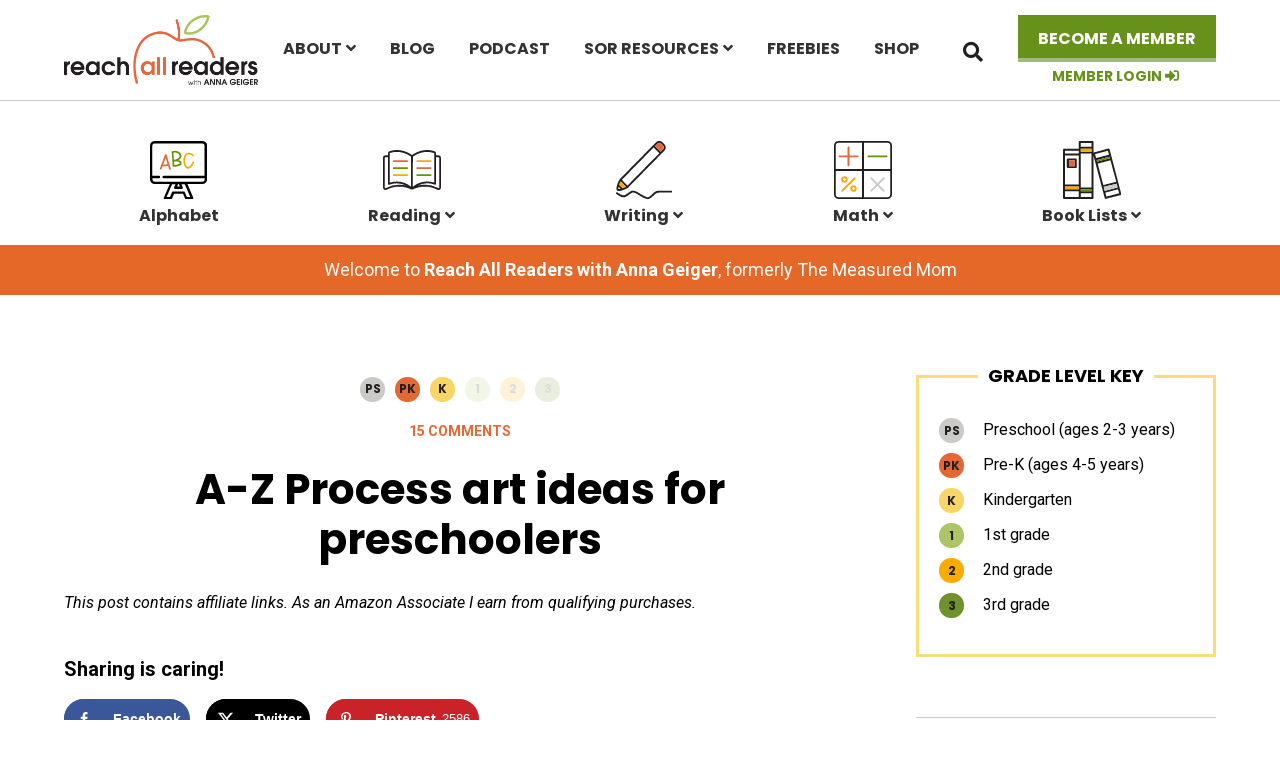

--- FILE ---
content_type: text/html; charset=UTF-8
request_url: https://reachallreaders.com/a-z-process-art-ideas-for-preschoolers/
body_size: 31125
content:
<!DOCTYPE html>
<html lang="en-US">
<head >
<meta charset="UTF-8" />
<meta name="viewport" content="width=device-width, initial-scale=1" />
<meta name='robots' content='index, follow, max-image-preview:large, max-snippet:-1, max-video-preview:-1' />
	<style>img:is([sizes="auto" i], [sizes^="auto," i]) { contain-intrinsic-size: 3000px 1500px }</style>
	
<!-- Google Tag Manager for WordPress by gtm4wp.com -->
<script data-cfasync="false" data-pagespeed-no-defer>
	var gtm4wp_datalayer_name = "dataLayer";
	var dataLayer = dataLayer || [];
	const gtm4wp_use_sku_instead = 0;
	const gtm4wp_currency = 'USD';
	const gtm4wp_product_per_impression = 0;
	const gtm4wp_clear_ecommerce = false;
	const gtm4wp_datalayer_max_timeout = 2000;
</script>
<!-- End Google Tag Manager for WordPress by gtm4wp.com -->
	<!-- This site is optimized with the Yoast SEO plugin v26.8 - https://yoast.com/product/yoast-seo-wordpress/ -->
	<title>A-Z Process art ideas for preschoolers - Reach All Readers</title><link rel="preload" href="https://reachallreaders.com/wp-content/themes/ewd-tmm/images/logo.svg" as="image" fetchpriority="high"><link rel="preload" href="" as="image" fetchpriority="high"><link rel="preload" href="/wp-content/uploads/2015/06/Preschool-Process-Art-A-Z3-590x839.png" as="image" imagesrcset="https://reachallreaders.com/wp-content/uploads/2015/06/Preschool-Process-Art-A-Z3-590x839.png 590w, https://reachallreaders.com/wp-content/uploads/2015/06/Preschool-Process-Art-A-Z3-211x300.png 211w, https://reachallreaders.com/wp-content/uploads/2015/06/Preschool-Process-Art-A-Z3-190x270.png 190w, https://reachallreaders.com/wp-content/uploads/2015/06/Preschool-Process-Art-A-Z3-300x426.png 300w, https://reachallreaders.com/wp-content/uploads/2015/06/Preschool-Process-Art-A-Z3.png 700w" imagesizes="(max-width: 590px) 100vw, 590px" fetchpriority="high"><link rel="preload" href="https://reachallreaders.com/wp-content/cache/perfmatters/reachallreaders.com/fonts/pxiByp8kv8JHgFVrLCz7Z1xlFd2JQEk.woff2" as="font" type="font/woff2" crossorigin fetchpriority="high"><link rel="preload" href="https://reachallreaders.com/wp-content/cache/perfmatters/reachallreaders.com/fonts/pxiByp8kv8JHgFVrLGT9Z1xlFd2JQEk.woff2" as="font" type="font/woff2" crossorigin fetchpriority="high"><link rel="preload" href="https://reachallreaders.com/wp-content/cache/perfmatters/reachallreaders.com/fonts/pxiEyp8kv8JHgFVrJJfecnFHGPc.woff2" as="font" type="font/woff2" crossorigin fetchpriority="high"><link rel="preload" href="https://reachallreaders.com/wp-content/cache/perfmatters/reachallreaders.com/fonts/KFO7CnqEu92Fr1ME7kSn66aGLdTylUAMa3yUBHMdazQ.woff2" as="font" type="font/woff2" crossorigin fetchpriority="high"><link rel="preload" href="https://reachallreaders.com/wp-content/cache/perfmatters/reachallreaders.com/fonts/KFOKCnqEu92Fr1Mu53ZEC9_Vu3r1gIhOszmOClHrs6ljXfMMLoHQuAj-k3Yi128m0g.woff2" as="font" type="font/woff2" crossorigin fetchpriority="high"><style id="perfmatters-used-css">:where(.wp-block-button__link){border-radius:9999px;box-shadow:none;padding:calc(.667em + 2px) calc(1.333em + 2px);text-decoration:none;}:root :where(.wp-block-button .wp-block-button__link.is-style-outline),:root :where(.wp-block-button.is-style-outline>.wp-block-button__link){border:2px solid;padding:.667em 1.333em;}:root :where(.wp-block-button .wp-block-button__link.is-style-outline:not(.has-text-color)),:root :where(.wp-block-button.is-style-outline>.wp-block-button__link:not(.has-text-color)){color:currentColor;}:root :where(.wp-block-button .wp-block-button__link.is-style-outline:not(.has-background)),:root :where(.wp-block-button.is-style-outline>.wp-block-button__link:not(.has-background)){background-color:initial;background-image:none;}:where(.wp-block-columns){margin-bottom:1.75em;}:where(.wp-block-columns.has-background){padding:1.25em 2.375em;}:where(.wp-block-post-comments input[type=submit]){border:none;}:where(.wp-block-cover-image:not(.has-text-color)),:where(.wp-block-cover:not(.has-text-color)){color:#fff;}:where(.wp-block-cover-image.is-light:not(.has-text-color)),:where(.wp-block-cover.is-light:not(.has-text-color)){color:#000;}:root :where(.wp-block-cover h1:not(.has-text-color)),:root :where(.wp-block-cover h2:not(.has-text-color)),:root :where(.wp-block-cover h3:not(.has-text-color)),:root :where(.wp-block-cover h4:not(.has-text-color)),:root :where(.wp-block-cover h5:not(.has-text-color)),:root :where(.wp-block-cover h6:not(.has-text-color)),:root :where(.wp-block-cover p:not(.has-text-color)){color:inherit;}:where(.wp-block-file){margin-bottom:1.5em;}:where(.wp-block-file__button){border-radius:2em;display:inline-block;padding:.5em 1em;}:where(.wp-block-file__button):is(a):active,:where(.wp-block-file__button):is(a):focus,:where(.wp-block-file__button):is(a):hover,:where(.wp-block-file__button):is(a):visited{box-shadow:none;color:#fff;opacity:.85;text-decoration:none;}:where(.wp-block-group.wp-block-group-is-layout-constrained){position:relative;}h1.has-text-align-left[style*=writing-mode]:where([style*=vertical-lr]),h1.has-text-align-right[style*=writing-mode]:where([style*=vertical-rl]),h2.has-text-align-left[style*=writing-mode]:where([style*=vertical-lr]),h2.has-text-align-right[style*=writing-mode]:where([style*=vertical-rl]),h3.has-text-align-left[style*=writing-mode]:where([style*=vertical-lr]),h3.has-text-align-right[style*=writing-mode]:where([style*=vertical-rl]),h4.has-text-align-left[style*=writing-mode]:where([style*=vertical-lr]),h4.has-text-align-right[style*=writing-mode]:where([style*=vertical-rl]),h5.has-text-align-left[style*=writing-mode]:where([style*=vertical-lr]),h5.has-text-align-right[style*=writing-mode]:where([style*=vertical-rl]),h6.has-text-align-left[style*=writing-mode]:where([style*=vertical-lr]),h6.has-text-align-right[style*=writing-mode]:where([style*=vertical-rl]){rotate:180deg;}.wp-block-image>a,.wp-block-image>figure>a{display:inline-block;}.wp-block-image img{box-sizing:border-box;height:auto;max-width:100%;vertical-align:bottom;}.wp-block-image[style*=border-radius] img,.wp-block-image[style*=border-radius]>a{border-radius:inherit;}.wp-block-image.aligncenter{text-align:center;}.wp-block-image .aligncenter,.wp-block-image .alignleft,.wp-block-image .alignright,.wp-block-image.aligncenter,.wp-block-image.alignleft,.wp-block-image.alignright{display:table;}.wp-block-image .alignleft{float:left;margin:.5em 1em .5em 0;}.wp-block-image .aligncenter{margin-left:auto;margin-right:auto;}.wp-block-image :where(figcaption){margin-bottom:1em;margin-top:.5em;}.wp-block-image figure{margin:0;}@keyframes show-content-image{0%{visibility:hidden;}99%{visibility:hidden;}to{visibility:visible;}}@keyframes turn-on-visibility{0%{opacity:0;}to{opacity:1;}}@keyframes turn-off-visibility{0%{opacity:1;visibility:visible;}99%{opacity:0;visibility:visible;}to{opacity:0;visibility:hidden;}}@keyframes lightbox-zoom-in{0%{transform:translate(calc(( -100vw + var(--wp--lightbox-scrollbar-width) ) / 2 + var(--wp--lightbox-initial-left-position)),calc(-50vh + var(--wp--lightbox-initial-top-position))) scale(var(--wp--lightbox-scale));}to{transform:translate(-50%,-50%) scale(1);}}@keyframes lightbox-zoom-out{0%{transform:translate(-50%,-50%) scale(1);visibility:visible;}99%{visibility:visible;}to{transform:translate(calc(( -100vw + var(--wp--lightbox-scrollbar-width) ) / 2 + var(--wp--lightbox-initial-left-position)),calc(-50vh + var(--wp--lightbox-initial-top-position))) scale(var(--wp--lightbox-scale));visibility:hidden;}}:where(.wp-block-latest-comments:not([style*=line-height] .wp-block-latest-comments__comment)){line-height:1.1;}:where(.wp-block-latest-comments:not([style*=line-height] .wp-block-latest-comments__comment-excerpt p)){line-height:1.8;}:root :where(.wp-block-latest-posts.is-grid){padding:0;}:root :where(.wp-block-latest-posts.wp-block-latest-posts__list){padding-left:0;}ol,ul{box-sizing:border-box;}:root :where(.wp-block-list.has-background){padding:1.25em 2.375em;}:where(.wp-block-navigation.has-background .wp-block-navigation-item a:not(.wp-element-button)),:where(.wp-block-navigation.has-background .wp-block-navigation-submenu a:not(.wp-element-button)){padding:.5em 1em;}:where(.wp-block-navigation .wp-block-navigation__submenu-container .wp-block-navigation-item a:not(.wp-element-button)),:where(.wp-block-navigation .wp-block-navigation__submenu-container .wp-block-navigation-submenu a:not(.wp-element-button)),:where(.wp-block-navigation .wp-block-navigation__submenu-container .wp-block-navigation-submenu button.wp-block-navigation-item__content),:where(.wp-block-navigation .wp-block-navigation__submenu-container .wp-block-pages-list__item button.wp-block-navigation-item__content){padding:.5em 1em;}@keyframes overlay-menu__fade-in-animation{0%{opacity:0;transform:translateY(.5em);}to{opacity:1;transform:translateY(0);}}:root :where(p.has-background){padding:1.25em 2.375em;}:where(p.has-text-color:not(.has-link-color)) a{color:inherit;}p.has-text-align-left[style*="writing-mode:vertical-lr"],p.has-text-align-right[style*="writing-mode:vertical-rl"]{rotate:180deg;}:where(.wp-block-post-comments-form) input:not([type=submit]),:where(.wp-block-post-comments-form) textarea{border:1px solid #949494;font-family:inherit;font-size:1em;}:where(.wp-block-post-comments-form) input:where(:not([type=submit]):not([type=checkbox])),:where(.wp-block-post-comments-form) textarea{padding:calc(.667em + 2px);}:where(.wp-block-post-excerpt){box-sizing:border-box;margin-bottom:var(--wp--style--block-gap);margin-top:var(--wp--style--block-gap);}:where(.wp-block-preformatted.has-background){padding:1.25em 2.375em;}:where(.wp-block-search__button){border:1px solid #ccc;padding:6px 10px;}:where(.wp-block-search__input){font-family:inherit;font-size:inherit;font-style:inherit;font-weight:inherit;letter-spacing:inherit;line-height:inherit;text-transform:inherit;}:where(.wp-block-search__button-inside .wp-block-search__inside-wrapper){border:1px solid #949494;box-sizing:border-box;padding:4px;}:where(.wp-block-search__button-inside .wp-block-search__inside-wrapper) :where(.wp-block-search__button){padding:4px 8px;}:root :where(.wp-block-separator.is-style-dots){height:auto;line-height:1;text-align:center;}:root :where(.wp-block-separator.is-style-dots):before{color:currentColor;content:"···";font-family:serif;font-size:1.5em;letter-spacing:2em;padding-left:2em;}:root :where(.wp-block-site-logo.is-style-rounded){border-radius:9999px;}:root :where(.wp-block-social-links .wp-social-link a){padding:.25em;}:root :where(.wp-block-social-links.is-style-logos-only .wp-social-link a){padding:0;}:root :where(.wp-block-social-links.is-style-pill-shape .wp-social-link a){padding-left:.6666666667em;padding-right:.6666666667em;}:root :where(.wp-block-tag-cloud.is-style-outline){display:flex;flex-wrap:wrap;gap:1ch;}:root :where(.wp-block-tag-cloud.is-style-outline a){border:1px solid;font-size:unset !important;margin-right:0;padding:1ch 2ch;text-decoration:none !important;}:root :where(.wp-block-table-of-contents){box-sizing:border-box;}:where(.wp-block-term-description){box-sizing:border-box;margin-bottom:var(--wp--style--block-gap);margin-top:var(--wp--style--block-gap);}:where(pre.wp-block-verse){font-family:inherit;}.editor-styles-wrapper,.entry-content{counter-reset:footnotes;}a[data-fn].fn{counter-increment:footnotes;display:inline-flex;font-size:smaller;text-decoration:none;text-indent:-9999999px;vertical-align:super;}a[data-fn].fn:after{content:"[" counter(footnotes) "]";float:left;text-indent:0;}:root{--wp--preset--font-size--normal:16px;--wp--preset--font-size--huge:42px;}.has-text-align-center{text-align:center;}.has-text-align-left{text-align:left;}.aligncenter{clear:both;}.screen-reader-text{border:0;clip-path:inset(50%);height:1px;margin:-1px;overflow:hidden;padding:0;position:absolute;width:1px;word-wrap:normal !important;}.screen-reader-text:focus{background-color:#ddd;clip-path:none;color:#444;display:block;font-size:1em;height:auto;left:5px;line-height:normal;padding:15px 23px 14px;text-decoration:none;top:5px;width:auto;z-index:100000;}html :where(.has-border-color){border-style:solid;}html :where([style*=border-top-color]){border-top-style:solid;}html :where([style*=border-right-color]){border-right-style:solid;}html :where([style*=border-bottom-color]){border-bottom-style:solid;}html :where([style*=border-left-color]){border-left-style:solid;}html :where([style*=border-width]){border-style:solid;}html :where([style*=border-top-width]){border-top-style:solid;}html :where([style*=border-right-width]){border-right-style:solid;}html :where([style*=border-bottom-width]){border-bottom-style:solid;}html :where([style*=border-left-width]){border-left-style:solid;}html :where(img[class*=wp-image-]){height:auto;max-width:100%;}:where(figure){margin:0 0 1em;}html :where(.is-position-sticky){--wp-admin--admin-bar--position-offset:var(--wp-admin--admin-bar--height,0px);}@media screen and (max-width:600px){html :where(.is-position-sticky){--wp-admin--admin-bar--position-offset:0px;}}@media screen{}</style>
	<meta name="description" content="These process art ideas are perfect to use in the preschool classroom or at home. There&#039;s one for every letter of the alphabet!" />
	<link rel="canonical" href="https://reachallreaders.com/a-z-process-art-ideas-for-preschoolers/" />
	<meta name="author" content="Anna Geiger" />
	<meta name="twitter:label1" content="Written by" />
	<meta name="twitter:data1" content="Anna Geiger" />
	<meta name="twitter:label2" content="Est. reading time" />
	<meta name="twitter:data2" content="5 minutes" />
	<script type="application/ld+json" class="yoast-schema-graph">{"@context":"https://schema.org","@graph":[{"@type":"Article","@id":"https://reachallreaders.com/a-z-process-art-ideas-for-preschoolers/#article","isPartOf":{"@id":"https://reachallreaders.com/a-z-process-art-ideas-for-preschoolers/"},"author":{"name":"Anna Geiger","@id":"https://themeasuredmom.com/#/schema/person/726bcd07a213d5bfadaaa54ae0d4a6fc"},"headline":"A-Z Process art ideas for preschoolers","datePublished":"2015-06-19T10:52:53+00:00","dateModified":"2022-11-24T13:00:57+00:00","mainEntityOfPage":{"@id":"https://reachallreaders.com/a-z-process-art-ideas-for-preschoolers/"},"wordCount":1034,"commentCount":15,"publisher":{"@id":"https://themeasuredmom.com/#/schema/person/726bcd07a213d5bfadaaa54ae0d4a6fc"},"image":{"@id":"https://reachallreaders.com/a-z-process-art-ideas-for-preschoolers/#primaryimage"},"thumbnailUrl":"https://reachallreaders.com/wp-content/uploads/2015/06/Screenshot-2020-08-06-at-10.06.21-PM.png","keywords":["preschool","kindergarten","arts and crafts","Pre-K"],"articleSection":["Alphabet"],"inLanguage":"en-US","potentialAction":[{"@type":"CommentAction","name":"Comment","target":["https://reachallreaders.com/a-z-process-art-ideas-for-preschoolers/#respond"]}]},{"@type":"WebPage","@id":"https://reachallreaders.com/a-z-process-art-ideas-for-preschoolers/","url":"https://reachallreaders.com/a-z-process-art-ideas-for-preschoolers/","name":"A-Z Process art ideas for preschoolers - Reach All Readers","isPartOf":{"@id":"https://themeasuredmom.com/#website"},"primaryImageOfPage":{"@id":"https://reachallreaders.com/a-z-process-art-ideas-for-preschoolers/#primaryimage"},"image":{"@id":"https://reachallreaders.com/a-z-process-art-ideas-for-preschoolers/#primaryimage"},"thumbnailUrl":"https://reachallreaders.com/wp-content/uploads/2015/06/Screenshot-2020-08-06-at-10.06.21-PM.png","datePublished":"2015-06-19T10:52:53+00:00","dateModified":"2022-11-24T13:00:57+00:00","description":"These process art ideas are perfect to use in the preschool classroom or at home. There's one for every letter of the alphabet!","inLanguage":"en-US","potentialAction":[{"@type":"ReadAction","target":["https://reachallreaders.com/a-z-process-art-ideas-for-preschoolers/"]}]},{"@type":"ImageObject","inLanguage":"en-US","@id":"https://reachallreaders.com/a-z-process-art-ideas-for-preschoolers/#primaryimage","url":"https://reachallreaders.com/wp-content/uploads/2015/06/Screenshot-2020-08-06-at-10.06.21-PM.png","contentUrl":"https://reachallreaders.com/wp-content/uploads/2015/06/Screenshot-2020-08-06-at-10.06.21-PM.png","width":310,"height":258},{"@type":"WebSite","@id":"https://themeasuredmom.com/#website","url":"https://themeasuredmom.com/","name":"Reach All Readers","description":"Education resources for parents and teachers","publisher":{"@id":"https://themeasuredmom.com/#/schema/person/726bcd07a213d5bfadaaa54ae0d4a6fc"},"potentialAction":[{"@type":"SearchAction","target":{"@type":"EntryPoint","urlTemplate":"https://themeasuredmom.com/?s={search_term_string}"},"query-input":{"@type":"PropertyValueSpecification","valueRequired":true,"valueName":"search_term_string"}}],"inLanguage":"en-US"},{"@type":["Person","Organization"],"@id":"https://themeasuredmom.com/#/schema/person/726bcd07a213d5bfadaaa54ae0d4a6fc","name":"Anna Geiger","logo":{"@id":"https://themeasuredmom.com/#/schema/person/image/"},"sameAs":["https://x.com/measuredmom"],"url":"https://reachallreaders.com/author/anna-geiger/"}]}</script>
	<!-- / Yoast SEO plugin. -->


<!-- Hubbub v.1.36.3 https://morehubbub.com/ -->
<meta property="og:locale" content="en_US" />
<meta property="og:type" content="article" />
<meta property="og:title" content="A-Z Process art ideas for preschoolers" />
<meta property="og:description" content="These process art ideas are perfect to use in the preschool classroom or at home. There&#039;s one for every letter of the alphabet!" />
<meta property="og:url" content="https://reachallreaders.com/a-z-process-art-ideas-for-preschoolers/" />
<meta property="og:site_name" content="Reach All Readers" />
<meta property="og:updated_time" content="2022-11-24T07:00:57+00:00" />
<meta property="article:published_time" content="2015-06-19T05:52:53+00:00" />
<meta property="article:modified_time" content="2022-11-24T07:00:57+00:00" />
<meta name="twitter:card" content="summary_large_image" />
<meta name="twitter:title" content="A-Z Process art ideas for preschoolers" />
<meta name="twitter:description" content="These process art ideas are perfect to use in the preschool classroom or at home. There&#039;s one for every letter of the alphabet!" />
<meta class="flipboard-article" content="These process art ideas are perfect to use in the preschool classroom or at home. There&#039;s one for every letter of the alphabet!" />
<meta property="og:image" content="https://reachallreaders.com/wp-content/uploads/2015/06/Screenshot-2020-08-06-at-10.06.21-PM.png" />
<meta name="twitter:image" content="https://reachallreaders.com/wp-content/uploads/2015/06/Screenshot-2020-08-06-at-10.06.21-PM.png" />
<meta property="og:image:width" content="310" />
<meta property="og:image:height" content="258" />
<meta name="twitter:creator" content="@measuredmom" />
<!-- Hubbub v.1.36.3 https://morehubbub.com/ -->

<link rel='dns-prefetch' href='//use.fontawesome.com' />
<link rel="alternate" type="application/rss+xml" title="Reach All Readers &raquo; Feed" href="https://reachallreaders.com/feed/" />
<link rel="alternate" type="application/rss+xml" title="Reach All Readers &raquo; Comments Feed" href="https://reachallreaders.com/comments/feed/" />
<link rel="alternate" type="application/rss+xml" title="Reach All Readers &raquo; A-Z Process art ideas for preschoolers Comments Feed" href="https://reachallreaders.com/a-z-process-art-ideas-for-preschoolers/feed/" />
<link rel='stylesheet' id='ewd-the-measured-mom-css' href='https://reachallreaders.com/wp-content/themes/ewd-tmm/style.css?ver=1.0.98' type='text/css' media='all' />
<link rel="stylesheet" id="wp-block-library-css" type="text/css" media="all" data-pmdelayedstyle="https://reachallreaders.com/wp-includes/css/dist/block-library/style.min.css?ver=6.8.3">
<style id='classic-theme-styles-inline-css' type='text/css'>
/*! This file is auto-generated */
.wp-block-button__link{color:#fff;background-color:#32373c;border-radius:9999px;box-shadow:none;text-decoration:none;padding:calc(.667em + 2px) calc(1.333em + 2px);font-size:1.125em}.wp-block-file__button{background:#32373c;color:#fff;text-decoration:none}
</style>
<style id='global-styles-inline-css' type='text/css'>
:root{--wp--preset--aspect-ratio--square: 1;--wp--preset--aspect-ratio--4-3: 4/3;--wp--preset--aspect-ratio--3-4: 3/4;--wp--preset--aspect-ratio--3-2: 3/2;--wp--preset--aspect-ratio--2-3: 2/3;--wp--preset--aspect-ratio--16-9: 16/9;--wp--preset--aspect-ratio--9-16: 9/16;--wp--preset--color--black: #000000;--wp--preset--color--cyan-bluish-gray: #abb8c3;--wp--preset--color--white: #ffffff;--wp--preset--color--pale-pink: #f78da7;--wp--preset--color--vivid-red: #cf2e2e;--wp--preset--color--luminous-vivid-orange: #ff6900;--wp--preset--color--luminous-vivid-amber: #fcb900;--wp--preset--color--light-green-cyan: #7bdcb5;--wp--preset--color--vivid-green-cyan: #00d084;--wp--preset--color--pale-cyan-blue: #8ed1fc;--wp--preset--color--vivid-cyan-blue: #0693e3;--wp--preset--color--vivid-purple: #9b51e0;--wp--preset--gradient--vivid-cyan-blue-to-vivid-purple: linear-gradient(135deg,rgba(6,147,227,1) 0%,rgb(155,81,224) 100%);--wp--preset--gradient--light-green-cyan-to-vivid-green-cyan: linear-gradient(135deg,rgb(122,220,180) 0%,rgb(0,208,130) 100%);--wp--preset--gradient--luminous-vivid-amber-to-luminous-vivid-orange: linear-gradient(135deg,rgba(252,185,0,1) 0%,rgba(255,105,0,1) 100%);--wp--preset--gradient--luminous-vivid-orange-to-vivid-red: linear-gradient(135deg,rgba(255,105,0,1) 0%,rgb(207,46,46) 100%);--wp--preset--gradient--very-light-gray-to-cyan-bluish-gray: linear-gradient(135deg,rgb(238,238,238) 0%,rgb(169,184,195) 100%);--wp--preset--gradient--cool-to-warm-spectrum: linear-gradient(135deg,rgb(74,234,220) 0%,rgb(151,120,209) 20%,rgb(207,42,186) 40%,rgb(238,44,130) 60%,rgb(251,105,98) 80%,rgb(254,248,76) 100%);--wp--preset--gradient--blush-light-purple: linear-gradient(135deg,rgb(255,206,236) 0%,rgb(152,150,240) 100%);--wp--preset--gradient--blush-bordeaux: linear-gradient(135deg,rgb(254,205,165) 0%,rgb(254,45,45) 50%,rgb(107,0,62) 100%);--wp--preset--gradient--luminous-dusk: linear-gradient(135deg,rgb(255,203,112) 0%,rgb(199,81,192) 50%,rgb(65,88,208) 100%);--wp--preset--gradient--pale-ocean: linear-gradient(135deg,rgb(255,245,203) 0%,rgb(182,227,212) 50%,rgb(51,167,181) 100%);--wp--preset--gradient--electric-grass: linear-gradient(135deg,rgb(202,248,128) 0%,rgb(113,206,126) 100%);--wp--preset--gradient--midnight: linear-gradient(135deg,rgb(2,3,129) 0%,rgb(40,116,252) 100%);--wp--preset--font-size--small: 13px;--wp--preset--font-size--medium: 20px;--wp--preset--font-size--large: 36px;--wp--preset--font-size--x-large: 42px;--wp--preset--spacing--20: 0.44rem;--wp--preset--spacing--30: 0.67rem;--wp--preset--spacing--40: 1rem;--wp--preset--spacing--50: 1.5rem;--wp--preset--spacing--60: 2.25rem;--wp--preset--spacing--70: 3.38rem;--wp--preset--spacing--80: 5.06rem;--wp--preset--shadow--natural: 6px 6px 9px rgba(0, 0, 0, 0.2);--wp--preset--shadow--deep: 12px 12px 50px rgba(0, 0, 0, 0.4);--wp--preset--shadow--sharp: 6px 6px 0px rgba(0, 0, 0, 0.2);--wp--preset--shadow--outlined: 6px 6px 0px -3px rgba(255, 255, 255, 1), 6px 6px rgba(0, 0, 0, 1);--wp--preset--shadow--crisp: 6px 6px 0px rgba(0, 0, 0, 1);}:where(.is-layout-flex){gap: 0.5em;}:where(.is-layout-grid){gap: 0.5em;}body .is-layout-flex{display: flex;}.is-layout-flex{flex-wrap: wrap;align-items: center;}.is-layout-flex > :is(*, div){margin: 0;}body .is-layout-grid{display: grid;}.is-layout-grid > :is(*, div){margin: 0;}:where(.wp-block-columns.is-layout-flex){gap: 2em;}:where(.wp-block-columns.is-layout-grid){gap: 2em;}:where(.wp-block-post-template.is-layout-flex){gap: 1.25em;}:where(.wp-block-post-template.is-layout-grid){gap: 1.25em;}.has-black-color{color: var(--wp--preset--color--black) !important;}.has-cyan-bluish-gray-color{color: var(--wp--preset--color--cyan-bluish-gray) !important;}.has-white-color{color: var(--wp--preset--color--white) !important;}.has-pale-pink-color{color: var(--wp--preset--color--pale-pink) !important;}.has-vivid-red-color{color: var(--wp--preset--color--vivid-red) !important;}.has-luminous-vivid-orange-color{color: var(--wp--preset--color--luminous-vivid-orange) !important;}.has-luminous-vivid-amber-color{color: var(--wp--preset--color--luminous-vivid-amber) !important;}.has-light-green-cyan-color{color: var(--wp--preset--color--light-green-cyan) !important;}.has-vivid-green-cyan-color{color: var(--wp--preset--color--vivid-green-cyan) !important;}.has-pale-cyan-blue-color{color: var(--wp--preset--color--pale-cyan-blue) !important;}.has-vivid-cyan-blue-color{color: var(--wp--preset--color--vivid-cyan-blue) !important;}.has-vivid-purple-color{color: var(--wp--preset--color--vivid-purple) !important;}.has-black-background-color{background-color: var(--wp--preset--color--black) !important;}.has-cyan-bluish-gray-background-color{background-color: var(--wp--preset--color--cyan-bluish-gray) !important;}.has-white-background-color{background-color: var(--wp--preset--color--white) !important;}.has-pale-pink-background-color{background-color: var(--wp--preset--color--pale-pink) !important;}.has-vivid-red-background-color{background-color: var(--wp--preset--color--vivid-red) !important;}.has-luminous-vivid-orange-background-color{background-color: var(--wp--preset--color--luminous-vivid-orange) !important;}.has-luminous-vivid-amber-background-color{background-color: var(--wp--preset--color--luminous-vivid-amber) !important;}.has-light-green-cyan-background-color{background-color: var(--wp--preset--color--light-green-cyan) !important;}.has-vivid-green-cyan-background-color{background-color: var(--wp--preset--color--vivid-green-cyan) !important;}.has-pale-cyan-blue-background-color{background-color: var(--wp--preset--color--pale-cyan-blue) !important;}.has-vivid-cyan-blue-background-color{background-color: var(--wp--preset--color--vivid-cyan-blue) !important;}.has-vivid-purple-background-color{background-color: var(--wp--preset--color--vivid-purple) !important;}.has-black-border-color{border-color: var(--wp--preset--color--black) !important;}.has-cyan-bluish-gray-border-color{border-color: var(--wp--preset--color--cyan-bluish-gray) !important;}.has-white-border-color{border-color: var(--wp--preset--color--white) !important;}.has-pale-pink-border-color{border-color: var(--wp--preset--color--pale-pink) !important;}.has-vivid-red-border-color{border-color: var(--wp--preset--color--vivid-red) !important;}.has-luminous-vivid-orange-border-color{border-color: var(--wp--preset--color--luminous-vivid-orange) !important;}.has-luminous-vivid-amber-border-color{border-color: var(--wp--preset--color--luminous-vivid-amber) !important;}.has-light-green-cyan-border-color{border-color: var(--wp--preset--color--light-green-cyan) !important;}.has-vivid-green-cyan-border-color{border-color: var(--wp--preset--color--vivid-green-cyan) !important;}.has-pale-cyan-blue-border-color{border-color: var(--wp--preset--color--pale-cyan-blue) !important;}.has-vivid-cyan-blue-border-color{border-color: var(--wp--preset--color--vivid-cyan-blue) !important;}.has-vivid-purple-border-color{border-color: var(--wp--preset--color--vivid-purple) !important;}.has-vivid-cyan-blue-to-vivid-purple-gradient-background{background: var(--wp--preset--gradient--vivid-cyan-blue-to-vivid-purple) !important;}.has-light-green-cyan-to-vivid-green-cyan-gradient-background{background: var(--wp--preset--gradient--light-green-cyan-to-vivid-green-cyan) !important;}.has-luminous-vivid-amber-to-luminous-vivid-orange-gradient-background{background: var(--wp--preset--gradient--luminous-vivid-amber-to-luminous-vivid-orange) !important;}.has-luminous-vivid-orange-to-vivid-red-gradient-background{background: var(--wp--preset--gradient--luminous-vivid-orange-to-vivid-red) !important;}.has-very-light-gray-to-cyan-bluish-gray-gradient-background{background: var(--wp--preset--gradient--very-light-gray-to-cyan-bluish-gray) !important;}.has-cool-to-warm-spectrum-gradient-background{background: var(--wp--preset--gradient--cool-to-warm-spectrum) !important;}.has-blush-light-purple-gradient-background{background: var(--wp--preset--gradient--blush-light-purple) !important;}.has-blush-bordeaux-gradient-background{background: var(--wp--preset--gradient--blush-bordeaux) !important;}.has-luminous-dusk-gradient-background{background: var(--wp--preset--gradient--luminous-dusk) !important;}.has-pale-ocean-gradient-background{background: var(--wp--preset--gradient--pale-ocean) !important;}.has-electric-grass-gradient-background{background: var(--wp--preset--gradient--electric-grass) !important;}.has-midnight-gradient-background{background: var(--wp--preset--gradient--midnight) !important;}.has-small-font-size{font-size: var(--wp--preset--font-size--small) !important;}.has-medium-font-size{font-size: var(--wp--preset--font-size--medium) !important;}.has-large-font-size{font-size: var(--wp--preset--font-size--large) !important;}.has-x-large-font-size{font-size: var(--wp--preset--font-size--x-large) !important;}
:where(.wp-block-post-template.is-layout-flex){gap: 1.25em;}:where(.wp-block-post-template.is-layout-grid){gap: 1.25em;}
:where(.wp-block-columns.is-layout-flex){gap: 2em;}:where(.wp-block-columns.is-layout-grid){gap: 2em;}
:root :where(.wp-block-pullquote){font-size: 1.5em;line-height: 1.6;}
</style>
<link rel='stylesheet' id='supersideme-style-css' href='https://reachallreaders.com/wp-content/plugins/superside-me/includes/css/supersideme-style.css?ver=2.8.1' type='text/css' media='screen' />
<style id='supersideme-style-inline-css' type='text/css'>
@media only screen and (max-width:1023px) {nav,#nav,.nav-primary,.nav-secondary,.supersideme .site-header .secondary-toggle,.menu-toggle,.before-header-bar {display:none }.slide-nav-link,.ssme-search,.button.ssme-button.ssme-custom,.nav-social,.nav-footer,.woocommerce .icon-menu,.woocommerce .before-header-bar {display:block }}.sidr {width:260px }.sidr.left {left:-260px }.sidr.right {right:-260px }.slide-nav-link {background-color:#fff;right:0;color:#333;position:absolute;width:auto }.sidr {background-color:#fff;color:#333 }.sidr h3,.sidr h4,.sidr .widget,.sidr p {color:#333 }.slide-nav-link:focus,.sidr:focus,.sidr a:focus,.menu-close:focus,.sub-menu-toggle:focus {outline:#333 dotted 1px }.sidr a,.sidr a:focus,.sidr a:active,.sidr button,.sidr .sub-menu-toggle:before {color:#333 }.search-me {color:#fff }.slide-nav-link:before,.search-me:before,.menu-close:before,.sidr .sub-menu-toggle:before,.ssme-search:before,.ssme-button:before {-webkit-font-smoothing:antialiased;-moz-osx-font-smoothing:grayscale;display:inline-block;font-style:normal;font-variant:normal;font-weight:900;font-family:'Font Awesome 5 Free','FontAwesome';font-size:20px }.menu-close:before,.sidr .sub-menu-toggle:before {font-size:16px }.slide-nav-link:before {content:'\f0c9' }.slide-nav-link.menu-open:before {content:'\f0c9' }.sidr .menu-close:before {content:'\f00d' }.sidr .sub-menu-toggle:before {content:'\f107' }.sidr .sub-menu-toggle-open:before {content:'\f106' }.search-me:before {content:'\f002' }.ssme-search:before {content:'\f002' }
</style>
<link rel='stylesheet' id='woocommerce-layout-css' href='https://reachallreaders.com/wp-content/plugins/woocommerce/assets/css/woocommerce-layout.css?ver=10.4.3' type='text/css' media='all' />
<link rel='stylesheet' id='woocommerce-smallscreen-css' href='https://reachallreaders.com/wp-content/plugins/woocommerce/assets/css/woocommerce-smallscreen.css?ver=10.4.3' type='text/css' media='only screen and (max-width: 1200px)' />
<link rel='stylesheet' id='woocommerce-general-css' href='https://reachallreaders.com/wp-content/plugins/woocommerce/assets/css/woocommerce.css?ver=10.4.3' type='text/css' media='all' />
<link rel="stylesheet" id="genesis-sample-woocommerce-styles-css" href="https://reachallreaders.com/wp-content/cache/perfmatters/reachallreaders.com/minify/f88e20bd678e.genesis-sample-woocommerce.min.css?ver=1.0.98" type="text/css" media="screen">
<style id='woocommerce-inline-inline-css' type='text/css'>
.woocommerce form .form-row .required { visibility: visible; }
</style>
<link rel='stylesheet' id='genesis-sample-fonts-css' href='https://reachallreaders.com/wp-content/cache/perfmatters/reachallreaders.com/fonts/c3646f36fb08.google-fonts.min.css' type='text/css' media='all' />
<link rel='stylesheet' id='font-awesome-free-css' href='//use.fontawesome.com/releases/v5.2.0/css/all.css?ver=6.8.3' type='text/css' media='all' />
<link rel='stylesheet' id='dpsp-frontend-style-pro-css' href='https://reachallreaders.com/wp-content/plugins/social-pug/assets/dist/style-frontend-pro.css?ver=1.36.3' type='text/css' media='all' />
<style id='dpsp-frontend-style-pro-inline-css' type='text/css'>

				@media screen and ( max-width : 720px ) {
					.dpsp-content-wrapper.dpsp-hide-on-mobile,
					.dpsp-share-text.dpsp-hide-on-mobile {
						display: none;
					}
					.dpsp-has-spacing .dpsp-networks-btns-wrapper li {
						margin:0 2% 10px 0;
					}
					.dpsp-network-btn.dpsp-has-label:not(.dpsp-has-count) {
						max-height: 40px;
						padding: 0;
						justify-content: center;
					}
					.dpsp-content-wrapper.dpsp-size-small .dpsp-network-btn.dpsp-has-label:not(.dpsp-has-count){
						max-height: 32px;
					}
					.dpsp-content-wrapper.dpsp-size-large .dpsp-network-btn.dpsp-has-label:not(.dpsp-has-count){
						max-height: 46px;
					}
				}
			
</style>
<link rel="stylesheet" id="fancybox-css" type="text/css" media="screen" data-pmdelayedstyle="https://reachallreaders.com/wp-content/plugins/easy-fancybox/fancybox/1.3.28/jquery.fancybox.min.css?ver=6.8.3">
<style id='fancybox-inline-css' type='text/css'>
.fancybox-hidden{display:none}#fancybox-content .fancybox-hidden,#fancybox-tmp .fancybox-hidden{display:revert}
</style>
<script type="text/javascript" src="https://reachallreaders.com/wp-includes/js/jquery/jquery.min.js?ver=3.7.1" id="jquery-core-js"></script>
<script type="text/javascript" src="https://reachallreaders.com/wp-content/plugins/woocommerce/assets/js/jquery-blockui/jquery.blockUI.min.js?ver=2.7.0-wc.10.4.3" id="wc-jquery-blockui-js" defer data-wp-strategy="defer"></script>
<script type="text/javascript" id="wc-add-to-cart-js-extra">
/* <![CDATA[ */
var wc_add_to_cart_params = {"ajax_url":"\/wp-admin\/admin-ajax.php","wc_ajax_url":"\/?wc-ajax=%%endpoint%%","i18n_view_cart":"View cart","cart_url":"https:\/\/reachallreaders.com\/cart\/","is_cart":"","cart_redirect_after_add":"no"};
/* ]]> */
</script>
<script type="text/javascript" src="https://reachallreaders.com/wp-content/plugins/woocommerce/assets/js/frontend/add-to-cart.min.js?ver=10.4.3" id="wc-add-to-cart-js" defer data-wp-strategy="defer"></script>
<script type="text/javascript" src="https://reachallreaders.com/wp-content/plugins/woocommerce/assets/js/js-cookie/js.cookie.min.js?ver=2.1.4-wc.10.4.3" id="wc-js-cookie-js" defer data-wp-strategy="defer"></script>
<script type="text/javascript" id="woocommerce-js-extra">
/* <![CDATA[ */
var woocommerce_params = {"ajax_url":"\/wp-admin\/admin-ajax.php","wc_ajax_url":"\/?wc-ajax=%%endpoint%%","i18n_password_show":"Show password","i18n_password_hide":"Hide password"};
/* ]]> */
</script>
<script type="text/javascript" src="https://reachallreaders.com/wp-content/plugins/woocommerce/assets/js/frontend/woocommerce.min.js?ver=10.4.3" id="woocommerce-js" defer data-wp-strategy="defer"></script>
<link rel="alternate" title="oEmbed (JSON)" type="application/json+oembed" href="https://reachallreaders.com/wp-json/oembed/1.0/embed?url=https%3A%2F%2Freachallreaders.com%2Fa-z-process-art-ideas-for-preschoolers%2F" />
<link rel="alternate" title="oEmbed (XML)" type="text/xml+oembed" href="https://reachallreaders.com/wp-json/oembed/1.0/embed?url=https%3A%2F%2Freachallreaders.com%2Fa-z-process-art-ideas-for-preschoolers%2F&#038;format=xml" />

<!-- Google Tag Manager for WordPress by gtm4wp.com -->
<!-- GTM Container placement set to manual -->
<script data-cfasync="false" data-pagespeed-no-defer>
	var dataLayer_content = {"pagePostType":"post","pagePostType2":"single-post","postFormat":"standard","customerTotalOrders":0,"customerTotalOrderValue":0,"customerFirstName":"","customerLastName":"","customerBillingFirstName":"","customerBillingLastName":"","customerBillingCompany":"","customerBillingAddress1":"","customerBillingAddress2":"","customerBillingCity":"","customerBillingState":"","customerBillingPostcode":"","customerBillingCountry":"","customerBillingEmail":"","customerBillingEmailHash":"","customerBillingPhone":"","customerShippingFirstName":"","customerShippingLastName":"","customerShippingCompany":"","customerShippingAddress1":"","customerShippingAddress2":"","customerShippingCity":"","customerShippingState":"","customerShippingPostcode":"","customerShippingCountry":"","cartContent":{"totals":{"applied_coupons":[],"discount_total":0,"subtotal":0,"total":0},"items":[]}};
	dataLayer.push( dataLayer_content );
</script>
<script data-cfasync="false" data-pagespeed-no-defer>
(function(w,d,s,l,i){w[l]=w[l]||[];w[l].push({'gtm.start':
new Date().getTime(),event:'gtm.js'});var f=d.getElementsByTagName(s)[0],
j=d.createElement(s),dl=l!='dataLayer'?'&l='+l:'';j.async=true;j.src=
'//www.googletagmanager.com/gtm.js?id='+i+dl;f.parentNode.insertBefore(j,f);
})(window,document,'script','dataLayer','GTM-N43257L');
</script>
<!-- End Google Tag Manager for WordPress by gtm4wp.com --><!-- Meta Pixel Code -->
<script>
!function(f,b,e,v,n,t,s)
{if(f.fbq)return;n=f.fbq=function(){n.callMethod?
n.callMethod.apply(n,arguments):n.queue.push(arguments)};
if(!f._fbq)f._fbq=n;n.push=n;n.loaded=!0;n.version='2.0';
n.queue=[];t=b.createElement(e);t.async=!0;
t.src=v;s=b.getElementsByTagName(e)[0];
s.parentNode.insertBefore(t,s)}(window, document,'script',
'https://connect.facebook.net/en_US/fbevents.js');
fbq('init', '368412036836356');
fbq('track', 'PageView');
</script>
<noscript><img height="1" width="1" style="display:none"
src="https://www.facebook.com/tr?id=368412036836356&ev=PageView&noscript=1"
/></noscript>
<!-- End Meta Pixel Code -->

<meta name="p:domain_verify" content="11317bc0a3e579053de3e69b6eb43de6"/>	<noscript><style>.woocommerce-product-gallery{ opacity: 1 !important; }</style></noscript>
	<meta name="generator" content="Elementor 3.34.2; features: additional_custom_breakpoints; settings: css_print_method-external, google_font-enabled, font_display-auto">
<meta name="hubbub-info" description="Hubbub 1.36.3"><style type="text/css">.wpgs-for .slick-arrow::before,.wpgs-nav .slick-prev::before, .wpgs-nav .slick-next::before{color:#000;}.fancybox-bg{background-color:rgba(10,0,0,0.75);}.fancybox-caption,.fancybox-infobar{color:#fff;}.wpgs-nav .slick-slide{border-color:transparent}.wpgs-nav .slick-current{border-color:#000}.wpgs-video-wrapper{min-height:500px;}</style><link rel="icon" href="https://reachallreaders.com/wp-content/uploads/2020/09/cropped-favicon-7-100x100.png" sizes="32x32" />
<link rel="icon" href="https://reachallreaders.com/wp-content/uploads/2020/09/cropped-favicon-7-270x270.png" sizes="192x192" />
<link rel="apple-touch-icon" href="https://reachallreaders.com/wp-content/uploads/2020/09/cropped-favicon-7-270x270.png" />
<meta name="msapplication-TileImage" content="https://reachallreaders.com/wp-content/uploads/2020/09/cropped-favicon-7-270x270.png" />
		<style type="text/css" id="wp-custom-css">
			.hbg-study-block h3 a {
	color: #e46834;
}

.hbg-study-block h3 a:hover {
	color: #000;
}

.paywall-message {
	font-size: 16px;
	margin: 10px 0;
}

.responsive-table td:nth-child(1) a {
	font-weight: 700;
 }

.sidebar .facetwp-facet-search {
	border: 1px solid #c9c9c9;
}

.sidebar .facetwp-facet-search {
	max-width: 300px;
}

.sidebar .facetwp-facet-search input {
	border: none;
    font-size: 16px;
	margin-right: 0;
    margin-bottom: 0;
    text-transform: none;
    padding: 7px 12px 6px;
    text-align: left;
    min-width: 0 !important;
    width: 187px !important;
}

.sidebar .searchform input[type="submit"] {
	background-color: #fff !important;
	box-shadow: none;
	color: #000 !important;
	font-family: "Font Awesome 5 Free";
	font-size: 18px;
	font-weight: 900;
	margin: 0;
    padding: 3px 10px 2px 2px;
    vertical-align: middle;
    width: auto;
}

.sidebar .facetwp-facet-search {
	margin-bottom: 35px;
}

.sidebar .searchform input[type="search"] {
	font-size: 16px;
	text-transform: none;
	font-weight: normal;
	letter-spacing: 0;
	width: 160px;
}

.sidebar .searchform input::-moz-placeholder {
	font-size: 16px;
	text-transform: none;
	font-weight: normal;
	letter-spacing: 0;
}

.sidebar .searchform input::-webkit-input-placeholder {
	font-size: 16px;
	text-transform: none;
	font-weight: normal;
	letter-spacing: 0;
}

.hbg_facet_sidebar .searchform {
    border: 1px solid #c9c9c9;
}

.margin-bottom-40 {
	margin-bottom: 40px;
}

.podcast-table table {
	font-size: 16px;
	line-height: 1.5;
}

.hbg-front-page .about-section {
    margin-bottom: 0;
}

.site-description,
.site-header .title-area,
.site-title {
    text-align: left !important;
}

.mini-header > .wrap {
	padding-top: 0;
}

body > div {
    font-size: 20px;
    font-size: 2rem;
}

.hbg-front-page .hbg-email-popup .button {
    min-width: 160px;
}

.hbg-get-started,
.hbg-get-started .button:hover {
	background: #f9ded2;
}

.hbg-enroll {
	font-size: 18px;
	padding: 80px 0;
}

.hbg-enroll .hbg-wrap {
	max-width: none;
}

.hbg-enroll h2 {
	text-align: center;
	font-size: 54px;
}

.enroll-flex {
	display: flex;
	gap: 40px;
}

.enroll-testimonials {
	background: url(https://reachallreaders.com/wp-content/themes/ewd-tmm/images/quote.svg) no-repeat left top;
	line-height: 1.77;
	background-size: 72px 58px;
	padding-left: 90px;
	width: 38.9%;
	padding-top: 20px;
	margin-top: 80px;
	flex-shrink: 0;
}


        .testimonial-slide {
            outline: none;
        }
        .slick-dots {
            bottom: -30px;
        }
        .slick-dots li button:before {
            font-size: 12px;
        }
        .slick-prev, .slick-next {
            z-index: 1;
        }
        .slick-prev {
            left: -25px;
        }
        .slick-next {
            right: -25px;
        }

@media only screen and (max-width: 1200px) {
.enroll-flex {
    display: flex;
    gap: 40px;
    flex-direction: column-reverse;
	}
	.enroll-testimonials {
		width: 100%;
		margin-top: 0;
		margin-bottom: 40px;
	}
	.enroll-image {
    max-width: 500px;
    margin: 0 auto;
}
	
}

@media only screen and (max-width: 500px) {
.enroll-testimonials {
    background: url(https://reachallreaders.com/wp-content/themes/ewd-tmm/images/quote.svg) no-repeat left top;
    background-size: 30px 60px;
    padding-left: 45px;

}
}
.margin-top-small   {position:absolute; left:-7532px}
.margin-top-medium   {position:absolute; left:-15884px}.hello-bar,
.hello-bar * {
  text-transform: none !important;
}		</style>
		<noscript><style>.perfmatters-lazy[data-src]{display:none !important;}</style></noscript><style>.perfmatters-lazy-youtube{position:relative;width:100%;max-width:100%;height:0;padding-bottom:56.23%;overflow:hidden}.perfmatters-lazy-youtube img{position:absolute;top:0;right:0;bottom:0;left:0;display:block;width:100%;max-width:100%;height:auto;margin:auto;border:none;cursor:pointer;transition:.5s all;-webkit-transition:.5s all;-moz-transition:.5s all}.perfmatters-lazy-youtube img:hover{-webkit-filter:brightness(75%)}.perfmatters-lazy-youtube .play{position:absolute;top:50%;left:50%;right:auto;width:68px;height:48px;margin-left:-34px;margin-top:-24px;background:url(https://reachallreaders.com/wp-content/plugins/perfmatters/img/youtube.svg) no-repeat;background-position:center;background-size:cover;pointer-events:none;filter:grayscale(1)}.perfmatters-lazy-youtube:hover .play{filter:grayscale(0)}.perfmatters-lazy-youtube iframe{position:absolute;top:0;left:0;width:100%;height:100%;z-index:99}</style></head>
<body class="wp-singular post-template-default single single-post postid-21395 single-format-standard wp-theme-genesis wp-child-theme-ewd-tmm theme-genesis no-js woocommerce-no-js header-image header-full-width content-sidebar genesis-breadcrumbs-hidden elementor-default elementor-kit-141996">
<!-- GTM Container placement set to manual -->
<!-- Google Tag Manager (noscript) -->
				<noscript><iframe src="https://www.googletagmanager.com/ns.html?id=GTM-N43257L" height="0" width="0" style="display:none;visibility:hidden" aria-hidden="true"></iframe></noscript>
<!-- End Google Tag Manager (noscript) --><script>/* <![CDATA[ */(function(){var c = document.body.classList;c.remove('no-js');c.add('js');})();/* ]]> */</script>
		<div id="top"></div>
<!-- GTM Container placement set to manual -->
<!-- Google Tag Manager (noscript) --><div class="site-container"><ul class="genesis-skip-link"><li><a href="#genesis-content" class="screen-reader-shortcut"> Skip to main content</a></li><li><a href="#genesis-sidebar-primary" class="screen-reader-shortcut"> Skip to primary sidebar</a></li></ul>
    <div class="before-header-bar"><div class="wrap">
            </div></div> <header class="site-header"><div class="wrap"><div class="title-area"><p class="site-title"><a href="https://reachallreaders.com/">Reach All Readers</a></p><p class="site-description">Education resources for parents and teachers</p></div><nav class="icon-menu"><ul id="menu-above-header" class="menu genesis-nav-menu"><li id="menu-item-222709" class="menu-item menu-item-type-post_type menu-item-object-page menu-item-has-children menu-item-222709"><a href="https://reachallreaders.com/about/">About</a>
<ul class="sub-menu">
	<li id="menu-item-117679" class="menu-item menu-item-type-post_type menu-item-object-page menu-item-117679"><a href="https://reachallreaders.com/about/">Our Team</a></li>
	<li id="menu-item-117680" class="menu-item menu-item-type-post_type menu-item-object-page menu-item-117680"><a href="https://reachallreaders.com/contact/">Contact Us</a></li>
</ul>
</li>
<li id="menu-item-117673" class="menu-item menu-item-type-post_type menu-item-object-page current_page_parent menu-item-117673"><a href="https://reachallreaders.com/blog/">Blog</a></li>
<li id="menu-item-117674" class="menu-item menu-item-type-taxonomy menu-item-object-category menu-item-117674"><a href="https://reachallreaders.com/category/podcast/">Podcast</a></li>
<li id="menu-item-222710" class="menu-item menu-item-type-custom menu-item-object-custom menu-item-has-children menu-item-222710"><a>SOR Resources</a>
<ul class="sub-menu">
	<li id="menu-item-240690" class="menu-item menu-item-type-custom menu-item-object-custom menu-item-240690"><a href="https://themeasuredmom.lpages.co/reach-all-readers-course/">Science of Reading Course</a></li>
	<li id="menu-item-222711" class="menu-item menu-item-type-post_type menu-item-object-post menu-item-222711"><a href="https://reachallreaders.com/recommended-science-of-reading-books/">Science of Reading Book List</a></li>
	<li id="menu-item-222712" class="menu-item menu-item-type-post_type menu-item-object-post menu-item-222712"><a href="https://reachallreaders.com/podcast-index/">Science of Reading Podcast Index</a></li>
	<li id="menu-item-222713" class="menu-item menu-item-type-custom menu-item-object-custom menu-item-222713"><a href="https://reachallreaders.com/blog-post-article-index/">Science of Reading Blog &#038; Article Index</a></li>
	<li id="menu-item-222714" class="menu-item menu-item-type-custom menu-item-object-custom menu-item-222714"><a href="https://reachallreaders.com/fast-fact-sheets/">Science of Reading Fact Sheets</a></li>
</ul>
</li>
<li id="menu-item-226408" class="menu-item menu-item-type-post_type menu-item-object-page menu-item-226408"><a href="https://reachallreaders.com/freebies/">Freebies</a></li>
<li id="menu-item-117668" class="shop menu-item menu-item-type-post_type menu-item-object-page menu-item-117668"><a href="https://reachallreaders.com/shop/">Shop</a></li>
<li id="menu-item-143765" class="button menu-item menu-item-type-custom menu-item-object-custom menu-item-has-children menu-item-143765"><a href="https://themeasuredmom.lpages.co/the-measured-mom-plus/">Become a Member</a>
<ul class="sub-menu">
	<li id="menu-item-222715" class="member-login-menu-item menu-item menu-item-type-custom menu-item-object-custom menu-item-222715"><a href="https://membership.reachallreaders.com/login/">Member Login <i class="fas fa-sign-in-alt"></i></a></li>
</ul>
</li>
<li class="right search"><form class="search-form" method="get" action="https://reachallreaders.com/" role="search"><label class="search-form-label screen-reader-text" for="searchform-1">Search this website</label><input class="search-form-input" type="search" name="s" id="searchform-1" placeholder="Search this website"><input class="search-form-submit" type="submit" value="&#xf002;"><meta content="https://reachallreaders.com/?s={s}"></form></li></ul></nav></div></header>    <div class="mini-header">
        <div class="wrap">
            <div class="title-area alignleft">
                <a href="https://reachallreaders.com"><img src="data:image/svg+xml,%3Csvg%20xmlns=&#039;http://www.w3.org/2000/svg&#039;%20width=&#039;0&#039;%20height=&#039;0&#039;%20viewBox=&#039;0%200%200%200&#039;%3E%3C/svg%3E" alt="Home" width class="perfmatters-lazy" data-src="https://reachallreaders.com/wp-content/themes/ewd-tmm/images/apple-sticky.svg" /><noscript><img src="https://reachallreaders.com/wp-content/themes/ewd-tmm/images/apple-sticky.svg" alt="Home" width /></noscript></a>
            </div> <nav class="nav-sticky-header" itemscope itemtype="https://schema.org/SiteNavigationElement"><ul id="menu-sticky" class="menu genesis-nav-menu menu-sticky js-superfish"><li id="menu-item-117729" class="menu-item menu-item-type-post_type menu-item-object-page menu-item-117729"><a href="https://reachallreaders.com/shop/"><span >Shop</span></a></li>
<li id="menu-item-117730" class="menu-item menu-item-type-post_type menu-item-object-page current_page_parent menu-item-has-children menu-item-117730"><a href="https://reachallreaders.com/blog/"><span >Blog</span></a>
<ul class="sub-menu">
	<li id="menu-item-117732" class="has_icon menu-item menu-item-type-taxonomy menu-item-object-category current-post-ancestor current-menu-parent current-post-parent menu-item-117732"><a href="https://reachallreaders.com/category/alphabet-activities/"><span ><span class="menu-image-wrap"><img class="menu-image" src="https://reachallreaders.com/wp-content/uploads/2020/09/alphabet.svg" /></span>Alphabet</span></a></li>
	<li id="menu-item-117731" class="has_icon menu-item menu-item-type-taxonomy menu-item-object-category menu-item-117731"><a href="https://reachallreaders.com/category/learning-to-read/"><span ><span class="menu-image-wrap"><img class="menu-image" src="https://reachallreaders.com/wp-content/uploads/2020/09/reading.svg" /></span>Reading</span></a></li>
	<li id="menu-item-117733" class="has_icon menu-item menu-item-type-taxonomy menu-item-object-category menu-item-117733"><a href="https://reachallreaders.com/category/teaching-writing/"><span ><span class="menu-image-wrap"><img class="menu-image" src="https://reachallreaders.com/wp-content/uploads/2020/09/writing.svg" /></span>Writing</span></a></li>
	<li id="menu-item-117735" class="has_icon menu-item menu-item-type-taxonomy menu-item-object-category menu-item-117735"><a href="https://reachallreaders.com/category/math-activities/"><span ><span class="menu-image-wrap"><img class="menu-image" src="https://reachallreaders.com/wp-content/uploads/2020/09/math.svg" /></span>Math</span></a></li>
	<li id="menu-item-117736" class="has_icon menu-item menu-item-type-taxonomy menu-item-object-category menu-item-117736"><a href="https://reachallreaders.com/category/books-we-love/"><span ><span class="menu-image-wrap"><img class="menu-image" src="https://reachallreaders.com/wp-content/uploads/2020/09/book-lists.svg" /></span>Book Lists</span></a></li>
</ul>
</li>
<li id="menu-item-117737" class="menu-item menu-item-type-taxonomy menu-item-object-category menu-item-117737"><a href="https://reachallreaders.com/category/podcast/"><span >Podcast</span></a></li>
<li id="menu-item-117741" class="menu-item menu-item-type-post_type menu-item-object-page menu-item-117741"><a href="https://reachallreaders.com/top-ten-secrets-great-teaching/"><span >Subscriber Freebies</span></a></li>
<li id="menu-item-117742" class="menu-item menu-item-type-post_type menu-item-object-page menu-item-117742"><a href="https://reachallreaders.com/about/"><span >About</span></a></li>
<li id="menu-item-117745" class="menu-item menu-item-type-custom menu-item-object-custom menu-item-117745"><a href="https://membership.reachallreaders.com/login/"><span >Membership</span></a></li>
<li id="menu-item-117746" class="menu-item menu-item-type-post_type menu-item-object-page menu-item-117746"><a href="https://reachallreaders.com/contact/"><span >Contact</span></a></li>
<li class="right search"><form class="search-form" method="get" action="https://reachallreaders.com/" role="search"><label class="search-form-label screen-reader-text" for="searchform-2">Search this website</label><input class="search-form-input" type="search" name="s" id="searchform-2" placeholder="Search this website"><input class="search-form-submit" type="submit" value="&#xf002;"><meta content="https://reachallreaders.com/?s={s}"></form></li></ul></nav>
        </div>
    </div> <div class="hbg-wrap"><nav class="icon-menu"><ul id="menu-header" class="menu genesis-nav-menu"><li id="menu-item-117685" class="menu-item menu-item-type-taxonomy menu-item-object-category current-post-ancestor current-menu-parent current-post-parent menu-item-117685"><a href="https://reachallreaders.com/category/alphabet-activities/"><span class="menu-image-wrap"><img class="menu-image" src="https://reachallreaders.com/wp-content/uploads/2020/09/alphabet.svg" /></span>Alphabet</a></li>
<li id="menu-item-117686" class="menu-item menu-item-type-taxonomy menu-item-object-category menu-item-has-children menu-item-117686"><a href="https://reachallreaders.com/category/learning-to-read/"><span class="menu-image-wrap"><img class="menu-image" src="https://reachallreaders.com/wp-content/uploads/2020/09/reading.svg" /></span>Reading</a>
<ul class="sub-menu">
	<li id="menu-item-131336" class="menu-item menu-item-type-taxonomy menu-item-object-category menu-item-131336"><a href="https://reachallreaders.com/category/learning-to-read/structured-literacy-learning-to-read/">Structured literacy</a></li>
	<li id="menu-item-123710" class="menu-item menu-item-type-taxonomy menu-item-object-category menu-item-123710"><a href="https://reachallreaders.com/category/learning-to-read/printable-books/">Printable Books</a></li>
	<li id="menu-item-117689" class="menu-item menu-item-type-taxonomy menu-item-object-category menu-item-117689"><a href="https://reachallreaders.com/category/learning-to-read/phonics/">Phonics</a></li>
	<li id="menu-item-117697" class="menu-item menu-item-type-taxonomy menu-item-object-category menu-item-117697"><a href="https://reachallreaders.com/category/learning-to-read/sight-words/">Sight Words</a></li>
	<li id="menu-item-117698" class="menu-item menu-item-type-taxonomy menu-item-object-category menu-item-117698"><a href="https://reachallreaders.com/category/learning-to-read/comprehension/">Comprehension</a></li>
	<li id="menu-item-117699" class="menu-item menu-item-type-taxonomy menu-item-object-category menu-item-117699"><a href="https://reachallreaders.com/category/learning-to-read/fluency/">Fluency</a></li>
	<li id="menu-item-117700" class="menu-item menu-item-type-taxonomy menu-item-object-category menu-item-117700"><a href="https://reachallreaders.com/category/learning-to-read/vocabulary/">Vocabulary</a></li>
</ul>
</li>
<li id="menu-item-117701" class="menu-item menu-item-type-taxonomy menu-item-object-category menu-item-has-children menu-item-117701"><a href="https://reachallreaders.com/category/teaching-writing/"><span class="menu-image-wrap"><img class="menu-image" src="https://reachallreaders.com/wp-content/uploads/2020/09/writing.svg" /></span>Writing</a>
<ul class="sub-menu">
	<li id="menu-item-117702" class="menu-item menu-item-type-taxonomy menu-item-object-category menu-item-117702"><a href="https://reachallreaders.com/category/teaching-writing/learning-grammar/">Grammar</a></li>
	<li id="menu-item-117703" class="menu-item menu-item-type-taxonomy menu-item-object-category menu-item-117703"><a href="https://reachallreaders.com/category/teaching-writing/handwriting-pages/">Handwriting</a></li>
	<li id="menu-item-117704" class="menu-item menu-item-type-taxonomy menu-item-object-category menu-item-117704"><a href="https://reachallreaders.com/category/teaching-writing/learn-to-spell/">Spelling</a></li>
	<li id="menu-item-117705" class="menu-item menu-item-type-taxonomy menu-item-object-category menu-item-117705"><a href="https://reachallreaders.com/category/teaching-writing/writing-in-pre-k/">Writing in Pre-K</a></li>
	<li id="menu-item-117706" class="menu-item menu-item-type-taxonomy menu-item-object-category menu-item-117706"><a href="https://reachallreaders.com/category/teaching-writing/writing-in-k-3/">Writing in K-3</a></li>
</ul>
</li>
<li id="menu-item-117707" class="menu-item menu-item-type-taxonomy menu-item-object-category menu-item-has-children menu-item-117707"><a href="https://reachallreaders.com/category/math-activities/"><span class="menu-image-wrap"><img class="menu-image" src="https://reachallreaders.com/wp-content/uploads/2020/09/math.svg" /></span>Math</a>
<ul class="sub-menu">
	<li id="menu-item-117708" class="menu-item menu-item-type-taxonomy menu-item-object-category menu-item-117708"><a href="https://reachallreaders.com/category/math-activities/counting/">Counting</a></li>
	<li id="menu-item-117709" class="menu-item menu-item-type-taxonomy menu-item-object-category menu-item-117709"><a href="https://reachallreaders.com/category/math-activities/number-recognition/">Number Recognition</a></li>
	<li id="menu-item-117710" class="menu-item menu-item-type-taxonomy menu-item-object-category menu-item-117710"><a href="https://reachallreaders.com/category/math-activities/addition-subtraction/">Addition &amp; Subtraction</a></li>
	<li id="menu-item-117711" class="menu-item menu-item-type-taxonomy menu-item-object-category menu-item-117711"><a href="https://reachallreaders.com/category/math-activities/colors-shapes-patterns/">Colors, Shapes &#038; Patterns</a></li>
	<li id="menu-item-117712" class="menu-item menu-item-type-taxonomy menu-item-object-category menu-item-117712"><a href="https://reachallreaders.com/category/math-activities/visual-discrimination/">Visual Discrimination</a></li>
	<li id="menu-item-117713" class="menu-item menu-item-type-taxonomy menu-item-object-category menu-item-117713"><a href="https://reachallreaders.com/category/math-activities/time-money-measurement/">Time, Money &#038; Measurement</a></li>
	<li id="menu-item-117714" class="menu-item menu-item-type-taxonomy menu-item-object-category menu-item-117714"><a href="https://reachallreaders.com/category/math-activities/place-value/">Place Value</a></li>
	<li id="menu-item-117715" class="menu-item menu-item-type-taxonomy menu-item-object-category menu-item-117715"><a href="https://reachallreaders.com/category/math-activities/graphs/">Graphs</a></li>
	<li id="menu-item-117716" class="menu-item menu-item-type-taxonomy menu-item-object-category menu-item-117716"><a href="https://reachallreaders.com/category/math-activities/multiplication-division/">Multiplication &amp; Division</a></li>
	<li id="menu-item-117717" class="menu-item menu-item-type-taxonomy menu-item-object-category menu-item-117717"><a href="https://reachallreaders.com/category/math-activities/fractions/">Fractions</a></li>
	<li id="menu-item-117718" class="menu-item menu-item-type-taxonomy menu-item-object-category menu-item-117718"><a href="https://reachallreaders.com/category/math-activities/problem-solving/">Problem Solving</a></li>
</ul>
</li>
<li id="menu-item-117719" class="menu-item menu-item-type-taxonomy menu-item-object-category menu-item-has-children menu-item-117719"><a href="https://reachallreaders.com/category/books-we-love/"><span class="menu-image-wrap"><img class="menu-image" src="https://reachallreaders.com/wp-content/uploads/2020/09/book-lists.svg" /></span>Book Lists</a>
<ul class="sub-menu">
	<li id="menu-item-117720" class="menu-item menu-item-type-taxonomy menu-item-object-category menu-item-117720"><a href="https://reachallreaders.com/category/books-we-love/letter-of-the-week/">Letter of the Week</a></li>
	<li id="menu-item-117721" class="menu-item menu-item-type-taxonomy menu-item-object-category menu-item-117721"><a href="https://reachallreaders.com/category/books-we-love/early-childhood-themes/">Early Childhood Themes</a></li>
	<li id="menu-item-117722" class="menu-item menu-item-type-taxonomy menu-item-object-category menu-item-117722"><a href="https://reachallreaders.com/category/books-we-love/pre-reading-skills/">Pre-Reading Skills</a></li>
	<li id="menu-item-117723" class="menu-item menu-item-type-taxonomy menu-item-object-category menu-item-117723"><a href="https://reachallreaders.com/category/books-we-love/math-concepts/">Math Concepts</a></li>
	<li id="menu-item-117725" class="menu-item menu-item-type-taxonomy menu-item-object-category menu-item-117725"><a href="https://reachallreaders.com/category/books-we-love/versions-of-familiar-tales/">Versions of Familiar Tales</a></li>
	<li id="menu-item-117726" class="menu-item menu-item-type-taxonomy menu-item-object-category menu-item-117726"><a href="https://reachallreaders.com/category/books-we-love/holidays/">Holidays and Seasonal</a></li>
	<li id="menu-item-117727" class="menu-item menu-item-type-taxonomy menu-item-object-category menu-item-117727"><a href="https://reachallreaders.com/category/books-we-love/history/">History</a></li>
</ul>
</li>
</ul></nav></div><div class="after-header-bar widget-area"><div class="wrap"><section id="text-52" class="widget widget_text"><div class="widget-wrap">			<div class="textwidget"><div style="text-align: center;"><span style="color: #fff; font-size: 18px;">Welcome to <strong>Reach All Readers with Anna Geiger</strong>, formerly The Measured Mom</span></div>
</div>
		</div></section>
</div></div><div class="site-inner"><div class="content-sidebar-wrap"><main class="content" id="genesis-content"><article class="post-21395 post type-post status-publish format-standard has-post-thumbnail category-alphabet-activities tag-preschool tag-kindergarten-2 tag-arts-and-crafts tag-prek entry grow-content-body" aria-label="A-Z Process art ideas for preschoolers"><header class="entry-header"><div class="category-icon cat-420"><img data-perfmatters-preload src fetchpriority="high"></div><p class="entry-meta"><span class="grade-tags"><a class="pre-s" href="https://reachallreaders.com/tag/preschool/">PS</a><a class="pre-k" href="https://reachallreaders.com/tag/prek/">PK</a><a class="kind" href="https://reachallreaders.com/tag/kindergarten-2/">K</a><a class="gr-1" href="https://reachallreaders.com/tag/first-grade-2/">1</a><a class="gr-2" href="https://reachallreaders.com/tag/second-grade-2/">2</a><a class="gr-3" href="https://reachallreaders.com/tag/third-grade-2/">3</a></span><span class="entry-comments-link"><a href="https://reachallreaders.com/a-z-process-art-ideas-for-preschoolers/#comments">15 Comments</a></span></p><h1 class="entry-title">A-Z Process art ideas for preschoolers</h1>
</header>		<p style="margin-top: -2.4rem; font-style: italic;"><small>This post contains affiliate links. As an Amazon Associate I earn from qualifying purchases.</small></p>
		<p class="dpsp-share-text " style="margin-bottom:10px">
		Sharing is caring!	</p>
	<div id="dpsp-content-top" class="dpsp-content-wrapper dpsp-shape-circle dpsp-size-medium dpsp-has-spacing dpsp-has-buttons-count dpsp-show-on-mobile dpsp-button-style-1" style="min-height:40px;position:relative">
	<ul class="dpsp-networks-btns-wrapper dpsp-networks-btns-share dpsp-networks-btns-content dpsp-column-auto dpsp-has-button-icon-animation" style="padding:0;margin:0;list-style-type:none">
<li class="dpsp-network-list-item dpsp-network-list-item-facebook" style="float:left">
	<a rel="nofollow noopener" href="https://www.facebook.com/sharer/sharer.php?u=https%3A%2F%2Freachallreaders.com%2Fa-z-process-art-ideas-for-preschoolers%2F&#038;t=A-Z%20Process%20art%20ideas%20for%20preschoolers" class="dpsp-network-btn dpsp-facebook dpsp-first dpsp-has-label dpsp-has-label-mobile" target="_blank" aria-label="Share on Facebook" title="Share on Facebook" style="font-size:14px;padding:0rem;max-height:40px">	<span class="dpsp-network-icon "><span class="dpsp-network-icon-inner"></span></span>
	<span class="dpsp-network-label dpsp-network-hide-label-mobile">Facebook</span></a></li>

<li class="dpsp-network-list-item dpsp-network-list-item-x" style="float:left">
	<a rel="nofollow noopener" href="https://x.com/intent/tweet?text=A-Z%20Process%20art%20ideas%20for%20preschoolers&#038;url=https%3A%2F%2Freachallreaders.com%2Fa-z-process-art-ideas-for-preschoolers%2F" class="dpsp-network-btn dpsp-x dpsp-has-label dpsp-has-label-mobile" target="_blank" aria-label="Share on X" title="Share on X" style="font-size:14px;padding:0rem;max-height:40px">	<span class="dpsp-network-icon "><span class="dpsp-network-icon-inner"></span></span>
	<span class="dpsp-network-label dpsp-network-hide-label-mobile">Twitter</span></a></li>

<li class="dpsp-network-list-item dpsp-network-list-item-pinterest" style="float:left">
	<button data-href="#" class="dpsp-network-btn dpsp-pinterest dpsp-has-count dpsp-last dpsp-has-label dpsp-has-label-mobile" aria-label="Save to Pinterest" title="Save to Pinterest" style="font-size:14px;padding:0rem;max-height:40px">	<span class="dpsp-network-icon "><span class="dpsp-network-icon-inner"></span></span>
	<span class="dpsp-network-label dpsp-network-hide-label-mobile">Pinterest</span><span class="dpsp-network-count">2586</span></button></li>
</ul></div>
<div class="entry-content"><p>Looking for process art ideas?  Check out this fun variety of creative art ideas for preschoolers!</p>
<p><img data-perfmatters-preload decoding="async" class="aligncenter wp-image-21414 size-large" src="/wp-content/uploads/2015/06/Preschool-Process-Art-A-Z3-590x839.png" alt="Check out these 26 process art ideas for preschool - one for every letter of the alphabet! " width="590" height="839" srcset="https://reachallreaders.com/wp-content/uploads/2015/06/Preschool-Process-Art-A-Z3-590x839.png 590w, https://reachallreaders.com/wp-content/uploads/2015/06/Preschool-Process-Art-A-Z3-211x300.png 211w, https://reachallreaders.com/wp-content/uploads/2015/06/Preschool-Process-Art-A-Z3-190x270.png 190w, https://reachallreaders.com/wp-content/uploads/2015/06/Preschool-Process-Art-A-Z3-300x426.png 300w, https://reachallreaders.com/wp-content/uploads/2015/06/Preschool-Process-Art-A-Z3.png 700w" sizes="(max-width: 590px) 100vw, 590px" fetchpriority="high"></p>
<p>If you follow many blogs, you&#8217;ve no doubt heard the debate between process art and crafts.  What&#8217;s the difference?</p>
<p>Simply put, a<strong> process art </strong>project is one where it&#8217;s all about the process.  A group of children completing the same project will have quite different results.  The important thing is what they learn <em>while they&#8217;re creating</em> the art.</p>
<p>A <strong>craft</strong>, however, is typically one in which there is one way to do the project.  What results may be a bulletin board of nearly identical projects.</p>
<p>The longer I teach my children at home, the more often I find us doing process art instead of crafts.   While we do enjoy the occasional craft, I like the freedom that process art gives my children. And here&#8217;s the bonus: not only do they get the chance to explore different media and be creative, but I also have less to set up!  Plus, when we use washable paints and newspaper, the mess is minimal.</p>
<p>Today I&#8217;d like to share a collection of 26 different process art activities: one for each letter of the alphabet!</p>
<p><img decoding="async" class="aligncenter wp-image-21403 size-large perfmatters-lazy" src="data:image/svg+xml,%3Csvg%20xmlns=&#039;http://www.w3.org/2000/svg&#039;%20width=&#039;590&#039;%20height=&#039;218&#039;%20viewBox=&#039;0%200%20590%20218&#039;%3E%3C/svg%3E" alt="Check out these 26 process art ideas for preschool - one for every letter of the alphabet! " width="590" height="218" data-src="/wp-content/uploads/2015/06/preschool-process-art-A-C-590x218.jpg" data-srcset="https://reachallreaders.com/wp-content/uploads/2015/06/preschool-process-art-A-C-590x218.jpg 590w, https://reachallreaders.com/wp-content/uploads/2015/06/preschool-process-art-A-C-300x111.jpg 300w, https://reachallreaders.com/wp-content/uploads/2015/06/preschool-process-art-A-C-768x284.jpg 768w, https://reachallreaders.com/wp-content/uploads/2015/06/preschool-process-art-A-C-270x100.jpg 270w, https://reachallreaders.com/wp-content/uploads/2015/06/preschool-process-art-A-C.jpg 851w" data-sizes="(max-width: 590px) 100vw, 590px" /><noscript><img decoding="async" class="aligncenter wp-image-21403 size-large" src="/wp-content/uploads/2015/06/preschool-process-art-A-C-590x218.jpg" alt="Check out these 26 process art ideas for preschool - one for every letter of the alphabet! " width="590" height="218" srcset="https://reachallreaders.com/wp-content/uploads/2015/06/preschool-process-art-A-C-590x218.jpg 590w, https://reachallreaders.com/wp-content/uploads/2015/06/preschool-process-art-A-C-300x111.jpg 300w, https://reachallreaders.com/wp-content/uploads/2015/06/preschool-process-art-A-C-768x284.jpg 768w, https://reachallreaders.com/wp-content/uploads/2015/06/preschool-process-art-A-C-270x100.jpg 270w, https://reachallreaders.com/wp-content/uploads/2015/06/preschool-process-art-A-C.jpg 851w" sizes="(max-width: 590px) 100vw, 590px" /></noscript></p>
<p>A &#8211; <strong>Apple stamping &#8211; </strong>This is a classic process art activity that&#8217;s easy to set up and do.  A tip: If the apple is too slippery for your child, stick  a fork in it and have him use the fork to lift and press the apple.</p>
<p>B &#8211; <strong>Bubble painting</strong> &#8211; When we saw <a href="http://www.housingaforest.com/bubble-painting/" target="_blank" rel="noopener noreferrer">this amazing bubble painting project</a> from Housing A Forest, we had to give it a try.  My kids loved it and produced some lovely artwork!  This activity is for kids who know how to blow through a straw and not just in. ;).</p>
<p>C &#8211; <strong>Cardboard comb painting</strong> &#8211; We had a lot of fun with this <a href="http://bit.ly/1GjwMCt" target="_blank" rel="noopener noreferrer">cardboard comb painting</a> idea from Learn with Play at Home.  I recommend fingerpaint and fingerpainting paper.  It makes it extra fun to slide that comb!</p>
<p><img decoding="async" class="aligncenter wp-image-21404 size-large perfmatters-lazy" src="data:image/svg+xml,%3Csvg%20xmlns=&#039;http://www.w3.org/2000/svg&#039;%20width=&#039;590&#039;%20height=&#039;218&#039;%20viewBox=&#039;0%200%20590%20218&#039;%3E%3C/svg%3E" alt="Check out these 26 process art ideas for preschool - one for every letter of the alphabet! " width="590" height="218" data-src="/wp-content/uploads/2015/06/preschool-process-art-D-G-590x218.jpg" data-srcset="https://reachallreaders.com/wp-content/uploads/2015/06/preschool-process-art-D-G-590x218.jpg 590w, https://reachallreaders.com/wp-content/uploads/2015/06/preschool-process-art-D-G-300x111.jpg 300w, https://reachallreaders.com/wp-content/uploads/2015/06/preschool-process-art-D-G-768x284.jpg 768w, https://reachallreaders.com/wp-content/uploads/2015/06/preschool-process-art-D-G-270x100.jpg 270w, https://reachallreaders.com/wp-content/uploads/2015/06/preschool-process-art-D-G.jpg 851w" data-sizes="(max-width: 590px) 100vw, 590px" /><noscript><img decoding="async" class="aligncenter wp-image-21404 size-large" src="/wp-content/uploads/2015/06/preschool-process-art-D-G-590x218.jpg" alt="Check out these 26 process art ideas for preschool - one for every letter of the alphabet! " width="590" height="218" srcset="https://reachallreaders.com/wp-content/uploads/2015/06/preschool-process-art-D-G-590x218.jpg 590w, https://reachallreaders.com/wp-content/uploads/2015/06/preschool-process-art-D-G-300x111.jpg 300w, https://reachallreaders.com/wp-content/uploads/2015/06/preschool-process-art-D-G-768x284.jpg 768w, https://reachallreaders.com/wp-content/uploads/2015/06/preschool-process-art-D-G-270x100.jpg 270w, https://reachallreaders.com/wp-content/uploads/2015/06/preschool-process-art-D-G.jpg 851w" sizes="(max-width: 590px) 100vw, 590px" /></noscript></p>
<p>D &#8211;<strong>Eye dropper painting</strong> &#8211; My three-year-old had so much fun doing this <a href="http://bit.ly/1u2XQ4s" target="_blank" rel="noopener noreferrer">eye dropper painting</a> from Laughing Kids Learn.  He asked for a new paper towel at least three different times.</p>
<p>E &#8211;<strong> Easter egg prints</strong> &#8211; It doesn&#8217;t get simpler than this.  Just pull your plastic eggs apart and have your child dip them in paint to make prints.</p>
<p>F &#8211; <strong>Paint on foil</strong> &#8211; Painting on aluminum foil is very different from painting on paper.  Visit Teaching 2 and 3 Year Olds to <a href="http://teaching2and3yearolds.com/preschool-painting-on-foil/" target="_blank" rel="noopener noreferrer">learn what they used instead of paintbrushes</a>.</p>
<p>G- <strong>Gear painting</strong> &#8211; Fun-a-Day <a href="http://fun-a-day.com/preschool-art-projects-painting-gears/" target="_blank" rel="noopener noreferrer">attached paintbrush to toy gears</a>, dipped them in paint, and got a really cool effect.</p>
<p><img decoding="async" class="aligncenter wp-image-21405 size-large perfmatters-lazy" src="data:image/svg+xml,%3Csvg%20xmlns=&#039;http://www.w3.org/2000/svg&#039;%20width=&#039;590&#039;%20height=&#039;218&#039;%20viewBox=&#039;0%200%20590%20218&#039;%3E%3C/svg%3E" alt="Check out these 26 process art ideas for preschool - one for every letter of the alphabet! " width="590" height="218" data-src="/wp-content/uploads/2015/06/preschool-process-art-H-K-590x218.jpg" data-srcset="https://reachallreaders.com/wp-content/uploads/2015/06/preschool-process-art-H-K-590x218.jpg 590w, https://reachallreaders.com/wp-content/uploads/2015/06/preschool-process-art-H-K-300x111.jpg 300w, https://reachallreaders.com/wp-content/uploads/2015/06/preschool-process-art-H-K-768x284.jpg 768w, https://reachallreaders.com/wp-content/uploads/2015/06/preschool-process-art-H-K-270x100.jpg 270w, https://reachallreaders.com/wp-content/uploads/2015/06/preschool-process-art-H-K.jpg 851w" data-sizes="(max-width: 590px) 100vw, 590px" /><noscript><img decoding="async" class="aligncenter wp-image-21405 size-large" src="/wp-content/uploads/2015/06/preschool-process-art-H-K-590x218.jpg" alt="Check out these 26 process art ideas for preschool - one for every letter of the alphabet! " width="590" height="218" srcset="https://reachallreaders.com/wp-content/uploads/2015/06/preschool-process-art-H-K-590x218.jpg 590w, https://reachallreaders.com/wp-content/uploads/2015/06/preschool-process-art-H-K-300x111.jpg 300w, https://reachallreaders.com/wp-content/uploads/2015/06/preschool-process-art-H-K-768x284.jpg 768w, https://reachallreaders.com/wp-content/uploads/2015/06/preschool-process-art-H-K-270x100.jpg 270w, https://reachallreaders.com/wp-content/uploads/2015/06/preschool-process-art-H-K.jpg 851w" sizes="(max-width: 590px) 100vw, 590px" /></noscript></p>
<p>H &#8211; <strong>Hole punch art</strong> &#8211; I love how <a href="http://bit.ly/1F57liU" target="_blank" rel="noopener noreferrer">this project from Learn with Play at Home</a> combines fine motor and art.  This one is on our list to try!</p>
<p>I &#8211;<strong> Ice painting</strong> &#8211; This ice painting idea is <a href="http://teaching2and3yearolds.com/ice-painting-for-kids/" target="_blank" rel="noopener noreferrer">another fun project from Teaching 2 and 3 Year Olds</a>.   It&#8217;s so easy to prepare, and it gives kids a chance to learn to use water colors.</p>
<p>J &#8211; <strong>Paint with Jell-O</strong> &#8211; For a fun painting activity that smells amazing, try <a href="http://bit.ly/1FaaE9m" target="_blank" rel="noopener noreferrer">painting with Jell-O powder and water</a>, like they did at Fun-a-Day.</p>
<p>K &#8211; <strong>Paint with Kool-Aid</strong>  &#8211; Have you ever mixed up a batch of Kool-Aid paint?</p>
<p><img decoding="async" class="aligncenter wp-image-21406 size-large perfmatters-lazy" src="data:image/svg+xml,%3Csvg%20xmlns=&#039;http://www.w3.org/2000/svg&#039;%20width=&#039;590&#039;%20height=&#039;218&#039;%20viewBox=&#039;0%200%20590%20218&#039;%3E%3C/svg%3E" alt="Check out these 26 process art ideas for preschool - one for every letter of the alphabet! " width="590" height="218" data-src="/wp-content/uploads/2015/06/preschool-process-art-L-N-590x218.jpg" data-srcset="https://reachallreaders.com/wp-content/uploads/2015/06/preschool-process-art-L-N-590x218.jpg 590w, https://reachallreaders.com/wp-content/uploads/2015/06/preschool-process-art-L-N-300x111.jpg 300w, https://reachallreaders.com/wp-content/uploads/2015/06/preschool-process-art-L-N-768x284.jpg 768w, https://reachallreaders.com/wp-content/uploads/2015/06/preschool-process-art-L-N-270x100.jpg 270w, https://reachallreaders.com/wp-content/uploads/2015/06/preschool-process-art-L-N.jpg 851w" data-sizes="(max-width: 590px) 100vw, 590px" /><noscript><img decoding="async" class="aligncenter wp-image-21406 size-large" src="/wp-content/uploads/2015/06/preschool-process-art-L-N-590x218.jpg" alt="Check out these 26 process art ideas for preschool - one for every letter of the alphabet! " width="590" height="218" srcset="https://reachallreaders.com/wp-content/uploads/2015/06/preschool-process-art-L-N-590x218.jpg 590w, https://reachallreaders.com/wp-content/uploads/2015/06/preschool-process-art-L-N-300x111.jpg 300w, https://reachallreaders.com/wp-content/uploads/2015/06/preschool-process-art-L-N-768x284.jpg 768w, https://reachallreaders.com/wp-content/uploads/2015/06/preschool-process-art-L-N-270x100.jpg 270w, https://reachallreaders.com/wp-content/uploads/2015/06/preschool-process-art-L-N.jpg 851w" sizes="(max-width: 590px) 100vw, 590px" /></noscript></p>
<p>L &#8211;<strong> Paint with Legos</strong> &#8211; Lego printing is a simple activity, and washable tempera paint rinses right off.   <a href="http://kidsactivitiesblog.com/27479/lego-art" target="_blank" rel="noopener noreferrer">Check it out at Kids Activities Blog.</a></p>
<p>M &#8211;<strong> Play dough monsters</strong> &#8211; Just grab a ball of play dough and props to make some silly monsters.  We made ours with toothpicks and Mr. Potato Head parts.  Check out the <a href="http://bit.ly/1H61vSi" target="_blank" rel="noopener noreferrer">play dough monsters at The Imagination Tree.</a></p>
<p>N &#8211; <strong>Noodle painting</strong> &#8211; Playing with cooked noodles is so much fun. Why not paint them <a href="http://www.teachpreschool.org/2012/03/spaghetti-sensory-play/" target="_blank" rel="noopener noreferrer">like they did at Teach Preschool?</a></p>
<p><img decoding="async" class="aligncenter wp-image-21407 size-large perfmatters-lazy" src="data:image/svg+xml,%3Csvg%20xmlns=&#039;http://www.w3.org/2000/svg&#039;%20width=&#039;590&#039;%20height=&#039;196&#039;%20viewBox=&#039;0%200%20590%20196&#039;%3E%3C/svg%3E" alt="Check out these 26 process art ideas for preschool - one for every letter of the alphabet! " width="590" height="196" data-src="/wp-content/uploads/2015/06/preschool-process-art-O-R-590x196.jpg" data-srcset="https://reachallreaders.com/wp-content/uploads/2015/06/preschool-process-art-O-R-590x196.jpg 590w, https://reachallreaders.com/wp-content/uploads/2015/06/preschool-process-art-O-R-300x100.jpg 300w, https://reachallreaders.com/wp-content/uploads/2015/06/preschool-process-art-O-R-768x255.jpg 768w, https://reachallreaders.com/wp-content/uploads/2015/06/preschool-process-art-O-R-270x90.jpg 270w, https://reachallreaders.com/wp-content/uploads/2015/06/preschool-process-art-O-R.jpg 851w" data-sizes="(max-width: 590px) 100vw, 590px" /><noscript><img decoding="async" class="aligncenter wp-image-21407 size-large" src="/wp-content/uploads/2015/06/preschool-process-art-O-R-590x196.jpg" alt="Check out these 26 process art ideas for preschool - one for every letter of the alphabet! " width="590" height="196" srcset="https://reachallreaders.com/wp-content/uploads/2015/06/preschool-process-art-O-R-590x196.jpg 590w, https://reachallreaders.com/wp-content/uploads/2015/06/preschool-process-art-O-R-300x100.jpg 300w, https://reachallreaders.com/wp-content/uploads/2015/06/preschool-process-art-O-R-768x255.jpg 768w, https://reachallreaders.com/wp-content/uploads/2015/06/preschool-process-art-O-R-270x90.jpg 270w, https://reachallreaders.com/wp-content/uploads/2015/06/preschool-process-art-O-R.jpg 851w" sizes="(max-width: 590px) 100vw, 590px" /></noscript></p>
<p>O &#8211; <a href="http://www.kidsplaybox.com/art-activities-kids-citrus-stamping/" target="_blank" rel="noopener noreferrer">Orange stamping</a> &#8211; We&#8217;ve done this a few times, and I love that you can save the fruit before you create.</p>
<p>P &#8211; <strong>Pom pom painting</strong> &#8211; My preschoolers have enjoyed seeing what they can create with a pom pom clipped in a clothespin and dipped in paint.  <a href="http://www.fantasticfunandlearning.com/paint-with-pom-poms.html" target="_blank" rel="noopener noreferrer">Learn more at Fantastic Fun and Learning.</a></p>
<p>Q &#8211; <strong>Paper quilt</strong> &#8211; For process art that doesn&#8217;t involve painting, give kids their own shapes and encourage them to glue down a paper quilt. <a href="http://creativeconnectionsforkids.com/2011/08/the-quiltmakers-gift/" target="_blank" rel="noopener noreferrer">Check out this activity at Creative Connections for Kids.</a></p>
<p>R &#8211; <strong>Rainbow puffy clouds</strong> &#8211; It&#8217;s sensory and art combined!</p>
<p><img decoding="async" class="aligncenter wp-image-21408 size-large perfmatters-lazy" src="data:image/svg+xml,%3Csvg%20xmlns=&#039;http://www.w3.org/2000/svg&#039;%20width=&#039;590&#039;%20height=&#039;218&#039;%20viewBox=&#039;0%200%20590%20218&#039;%3E%3C/svg%3E" alt="Check out these 26 process art ideas for preschool - one for every letter of the alphabet! " width="590" height="218" data-src="/wp-content/uploads/2015/06/preschool-process-art-S-V-590x218.jpg" data-srcset="https://reachallreaders.com/wp-content/uploads/2015/06/preschool-process-art-S-V-590x218.jpg 590w, https://reachallreaders.com/wp-content/uploads/2015/06/preschool-process-art-S-V-300x111.jpg 300w, https://reachallreaders.com/wp-content/uploads/2015/06/preschool-process-art-S-V-768x284.jpg 768w, https://reachallreaders.com/wp-content/uploads/2015/06/preschool-process-art-S-V-270x100.jpg 270w, https://reachallreaders.com/wp-content/uploads/2015/06/preschool-process-art-S-V.jpg 851w" data-sizes="(max-width: 590px) 100vw, 590px" /><noscript><img decoding="async" class="aligncenter wp-image-21408 size-large" src="/wp-content/uploads/2015/06/preschool-process-art-S-V-590x218.jpg" alt="Check out these 26 process art ideas for preschool - one for every letter of the alphabet! " width="590" height="218" srcset="https://reachallreaders.com/wp-content/uploads/2015/06/preschool-process-art-S-V-590x218.jpg 590w, https://reachallreaders.com/wp-content/uploads/2015/06/preschool-process-art-S-V-300x111.jpg 300w, https://reachallreaders.com/wp-content/uploads/2015/06/preschool-process-art-S-V-768x284.jpg 768w, https://reachallreaders.com/wp-content/uploads/2015/06/preschool-process-art-S-V-270x100.jpg 270w, https://reachallreaders.com/wp-content/uploads/2015/06/preschool-process-art-S-V.jpg 851w" sizes="(max-width: 590px) 100vw, 590px" /></noscript></p>
<p>S &#8211; <strong>Draw on sandpaper with chalk</strong> &#8211; This one&#8217;s my favorite because it&#8217;s simple yet unique (and low mess, hurray!).</p>
<p>T &#8211; <strong>Truck track painting</strong> &#8211; Painting with toys was my three-year-old&#8217;s favorite activity for months.  I&#8217;m sure he&#8217;d love <a href="http://www.learnplayimagine.com/2012/04/making-paint-tracks-with-toy-trucks.html" target="_blank" rel="noopener noreferrer">making truck tracks </a>too, like they did at Learn Play Imagine.</p>
<p>U &#8211; <strong>Craft drawer umbrella &#8211; </strong>Have your child cut out a simple umbrella silhouette (or do it for him).  Then pull out random supplies and watch him create a wild and wacky umbrella.</p>
<p>V &#8211; <strong>Paint and erupt volcano</strong> &#8211; You or your child can <a href="http://www.funathomewithkids.com/2014/05/build-paint-and-erupt-foaming-volcano.html" target="_blank" rel="noopener noreferrer">build this volcano from Fun at Home with Kids.</a>  After it dries for a few days and your child paints it, add dish soap and vinegar and watch it erupt!</p>
<p><img decoding="async" class="aligncenter wp-image-21409 size-large perfmatters-lazy" src="data:image/svg+xml,%3Csvg%20xmlns=&#039;http://www.w3.org/2000/svg&#039;%20width=&#039;590&#039;%20height=&#039;218&#039;%20viewBox=&#039;0%200%20590%20218&#039;%3E%3C/svg%3E" alt="Check out these 26 process art ideas for preschool - one for every letter of the alphabet! " width="590" height="218" data-src="/wp-content/uploads/2015/06/preschool-process-art-W-Z-590x218.jpg" data-srcset="https://reachallreaders.com/wp-content/uploads/2015/06/preschool-process-art-W-Z-590x218.jpg 590w, https://reachallreaders.com/wp-content/uploads/2015/06/preschool-process-art-W-Z-300x111.jpg 300w, https://reachallreaders.com/wp-content/uploads/2015/06/preschool-process-art-W-Z-768x284.jpg 768w, https://reachallreaders.com/wp-content/uploads/2015/06/preschool-process-art-W-Z-270x100.jpg 270w, https://reachallreaders.com/wp-content/uploads/2015/06/preschool-process-art-W-Z.jpg 851w" data-sizes="(max-width: 590px) 100vw, 590px" /><noscript><img decoding="async" class="aligncenter wp-image-21409 size-large" src="/wp-content/uploads/2015/06/preschool-process-art-W-Z-590x218.jpg" alt="Check out these 26 process art ideas for preschool - one for every letter of the alphabet! " width="590" height="218" srcset="https://reachallreaders.com/wp-content/uploads/2015/06/preschool-process-art-W-Z-590x218.jpg 590w, https://reachallreaders.com/wp-content/uploads/2015/06/preschool-process-art-W-Z-300x111.jpg 300w, https://reachallreaders.com/wp-content/uploads/2015/06/preschool-process-art-W-Z-768x284.jpg 768w, https://reachallreaders.com/wp-content/uploads/2015/06/preschool-process-art-W-Z-270x100.jpg 270w, https://reachallreaders.com/wp-content/uploads/2015/06/preschool-process-art-W-Z.jpg 851w" sizes="(max-width: 590px) 100vw, 590px" /></noscript></p>
<p>W &#8211; <strong>Water paint on chalkboard</strong> &#8211; Crazy, but if I give my kids a yogurt container with an inch of water in it and a paintbrush, they can be busying painting on our chalkboard for a good 30 minutes.  At The Imagination Tree they <a href="http://theimaginationtree.com/2012/01/water-painting-on-coloured-chalk.html" target="_blank" rel="noopener noreferrer">color with chalk first and then paint over it.</a></p>
<p>X &#8211; <strong>Xylophone painting</strong> &#8211; You may have thought that there&#8217;s no process art for letter X, but think again!  Teach Preschool created <a href="http://www.teachpreschool.org/2014/03/xylophone-painting/" target="_blank" rel="noopener noreferrer">these xylophone mallets</a> for a xylophone painting activity. Brilliant!</p>
<p>Y &#8211; <strong>Yarn painting</strong> &#8211; This was a two-day project, but completely worth the effort!  We followed <a href="http://artfulparent.com/2013/02/yarn-paintings-fun-tactile-art-activity-for-kids.html" target="_blank" rel="noopener noreferrer">this yarn painting tutorial at The Artful Parent</a>.</p>
<p>Z &#8211; <strong>Zebra marble painting</strong> &#8211; Whether or not you use the printable zebra pattern, you&#8217;ve still got some process art when you mix black food coloring with shaving cream.</p>
<div class="after-entry widget-area"><section id="ewd_optin_ae-2" class="widget widget_ewd_optin_ae"><div class="widget-wrap">                 	                            <section class="freebie-signup optin-block canary">
								<div class="optin-upper">
									<h3>Free Alphabet Printables</h3>
									<p>Join our email list and get this free sample of alphabet activities from our membership site! Students will practice identifying and forming letters, matching upper to lowercase, and identifying beginning sounds.</p>
								</div>
                                <div class="hbg-wrap">
                                        <div class="freebie-signup-left">                                             <img width="1118" height="756" src="data:image/svg+xml,%3Csvg%20xmlns=&#039;http://www.w3.org/2000/svg&#039;%20width=&#039;1118&#039;%20height=&#039;756&#039;%20viewBox=&#039;0%200%201118%20756&#039;%3E%3C/svg%3E" class="attachment-full size-full perfmatters-lazy" alt decoding="async" data-src="https://reachallreaders.com/wp-content/uploads/2020/09/Alphabet-Montage.png" data-srcset="https://reachallreaders.com/wp-content/uploads/2020/09/Alphabet-Montage.png 1118w, https://reachallreaders.com/wp-content/uploads/2020/09/Alphabet-Montage-300x203.png 300w, https://reachallreaders.com/wp-content/uploads/2020/09/Alphabet-Montage-590x399.png 590w, https://reachallreaders.com/wp-content/uploads/2020/09/Alphabet-Montage-768x519.png 768w, https://reachallreaders.com/wp-content/uploads/2020/09/Alphabet-Montage-270x183.png 270w" data-sizes="(max-width: 1118px) 100vw, 1118px" /><noscript><img width="1118" height="756" src="https://reachallreaders.com/wp-content/uploads/2020/09/Alphabet-Montage.png" class="attachment-full size-full" alt="" decoding="async" srcset="https://reachallreaders.com/wp-content/uploads/2020/09/Alphabet-Montage.png 1118w, https://reachallreaders.com/wp-content/uploads/2020/09/Alphabet-Montage-300x203.png 300w, https://reachallreaders.com/wp-content/uploads/2020/09/Alphabet-Montage-590x399.png 590w, https://reachallreaders.com/wp-content/uploads/2020/09/Alphabet-Montage-768x519.png 768w, https://reachallreaders.com/wp-content/uploads/2020/09/Alphabet-Montage-270x183.png 270w" sizes="(max-width: 1118px) 100vw, 1118px" /></noscript>                                        </div>
                                        <div class="freebie-signup-right">
                                            <form class="" action="https://app.convertkit.com/landing_pages/469249/subscribe.html" method="post" target="_blank" onsubmit="if ( subbox1.value == 'First Name') { subbox1.value = ''; } if ( subbox2.value == 'Last Name') { subbox2.value = ''; }" name="enews-ext-95">
                                                <input type="text" id="subbox1" class="enews-subbox" value="" placeholder="First Name" name="first_name">
                                                <input type="email" value="" id="subbox" placeholder="Your email address" name="email" required="required">
                                                <input type="submit" value="Yes, Please!" id="subbutton">
                                                                                            </form>
                                        </div>
                                </div>
                            </section>
                 		</div></section>
</div></div>	<p class="dpsp-share-text " style="margin-bottom:10px">
		Sharing is caring!	</p>
	<div id="dpsp-content-bottom" class="dpsp-content-wrapper dpsp-shape-circle dpsp-size-medium dpsp-has-spacing dpsp-has-buttons-count dpsp-show-on-mobile dpsp-button-style-1" style="min-height:40px;position:relative">
	<ul class="dpsp-networks-btns-wrapper dpsp-networks-btns-share dpsp-networks-btns-content dpsp-column-auto dpsp-has-button-icon-animation" style="padding:0;margin:0;list-style-type:none">
<li class="dpsp-network-list-item dpsp-network-list-item-facebook" style="float:left">
	<a rel="nofollow noopener" href="https://www.facebook.com/sharer/sharer.php?u=https%3A%2F%2Freachallreaders.com%2Fa-z-process-art-ideas-for-preschoolers%2F&#038;t=A-Z%20Process%20art%20ideas%20for%20preschoolers" class="dpsp-network-btn dpsp-facebook dpsp-first dpsp-has-label dpsp-has-label-mobile" target="_blank" aria-label="Share on Facebook" title="Share on Facebook" style="font-size:14px;padding:0rem;max-height:40px">	<span class="dpsp-network-icon "><span class="dpsp-network-icon-inner"></span></span>
	<span class="dpsp-network-label dpsp-network-hide-label-mobile">Facebook</span></a></li>

<li class="dpsp-network-list-item dpsp-network-list-item-x" style="float:left">
	<a rel="nofollow noopener" href="https://x.com/intent/tweet?text=A-Z%20Process%20art%20ideas%20for%20preschoolers&#038;url=https%3A%2F%2Freachallreaders.com%2Fa-z-process-art-ideas-for-preschoolers%2F" class="dpsp-network-btn dpsp-x dpsp-has-label dpsp-has-label-mobile" target="_blank" aria-label="Share on X" title="Share on X" style="font-size:14px;padding:0rem;max-height:40px">	<span class="dpsp-network-icon "><span class="dpsp-network-icon-inner"></span></span>
	<span class="dpsp-network-label dpsp-network-hide-label-mobile">Twitter</span></a></li>

<li class="dpsp-network-list-item dpsp-network-list-item-pinterest" style="float:left">
	<button data-href="#" class="dpsp-network-btn dpsp-pinterest dpsp-has-count dpsp-last dpsp-has-label dpsp-has-label-mobile" aria-label="Save to Pinterest" title="Save to Pinterest" style="font-size:14px;padding:0rem;max-height:40px">	<span class="dpsp-network-icon "><span class="dpsp-network-icon-inner"></span></span>
	<span class="dpsp-network-label dpsp-network-hide-label-mobile">Pinterest</span><span class="dpsp-network-count">2586</span></button></li>
</ul></div>
<footer class="entry-footer"><p class="entry-meta"><span class="entry-categories">Filed Under: <a href="https://reachallreaders.com/category/alphabet-activities/" rel="category tag">Alphabet</a></span> <span class="entry-tags">Tagged With: <a href="https://reachallreaders.com/tag/preschool/" rel="tag">preschool</a>, <a href="https://reachallreaders.com/tag/kindergarten-2/" rel="tag">kindergarten</a>, <a href="https://reachallreaders.com/tag/arts-and-crafts/" rel="tag">arts and crafts</a>, <a href="https://reachallreaders.com/tag/prek/" rel="tag">Pre-K</a></span></p></footer></article><!--fwp-loop-->
<div class="nrelate nrelate-after-entry"><h3 class="nr_title"><span>You May Also Enjoy These Posts:</span></h3><div class="nr_inner"><a class="nr_panel" href="https://reachallreaders.com/5-ways-to-build-the-alphabetic-principle/" rel="bookmark" title="Permanent Link to5 Ways to build the alphabetic principle"><span class="nr_img_div"><img width="270" height="270" src="data:image/svg+xml,%3Csvg%20xmlns=&#039;http://www.w3.org/2000/svg&#039;%20width=&#039;270&#039;%20height=&#039;270&#039;%20viewBox=&#039;0%200%20270%20270&#039;%3E%3C/svg%3E" class="nr_img perfmatters-lazy" alt decoding="async" data-src="https://reachallreaders.com/wp-content/uploads/2022/03/Episode-73-square-image-270x270.png" data-srcset="https://reachallreaders.com/wp-content/uploads/2022/03/Episode-73-square-image-270x270.png 270w, https://reachallreaders.com/wp-content/uploads/2022/03/Episode-73-square-image-300x300.png 300w, https://reachallreaders.com/wp-content/uploads/2022/03/Episode-73-square-image-590x590.png 590w, https://reachallreaders.com/wp-content/uploads/2022/03/Episode-73-square-image-768x768.png 768w, https://reachallreaders.com/wp-content/uploads/2022/03/Episode-73-square-image-374x374.png 374w, https://reachallreaders.com/wp-content/uploads/2022/03/Episode-73-square-image-100x100.png 100w, https://reachallreaders.com/wp-content/uploads/2022/03/Episode-73-square-image.png 864w" data-sizes="(max-width: 270px) 100vw, 270px" /><noscript><img width="270" height="270" src="https://reachallreaders.com/wp-content/uploads/2022/03/Episode-73-square-image-270x270.png" class="nr_img" alt="" decoding="async" srcset="https://reachallreaders.com/wp-content/uploads/2022/03/Episode-73-square-image-270x270.png 270w, https://reachallreaders.com/wp-content/uploads/2022/03/Episode-73-square-image-300x300.png 300w, https://reachallreaders.com/wp-content/uploads/2022/03/Episode-73-square-image-590x590.png 590w, https://reachallreaders.com/wp-content/uploads/2022/03/Episode-73-square-image-768x768.png 768w, https://reachallreaders.com/wp-content/uploads/2022/03/Episode-73-square-image-374x374.png 374w, https://reachallreaders.com/wp-content/uploads/2022/03/Episode-73-square-image-100x100.png 100w, https://reachallreaders.com/wp-content/uploads/2022/03/Episode-73-square-image.png 864w" sizes="(max-width: 270px) 100vw, 270px" /></noscript></span><span class="nr_text"><span class="nr_post_title">5 Ways to build the alphabetic principle</span></span></a><a class="nr_panel" href="https://reachallreaders.com/little-letter-h-book-rhymes-songs/" rel="bookmark" title="Permanent Link toLittle Letter H Book: Rhymes &#038; Songs"><span class="nr_img_div"><img width="270" height="270" src="data:image/svg+xml,%3Csvg%20xmlns=&#039;http://www.w3.org/2000/svg&#039;%20width=&#039;270&#039;%20height=&#039;270&#039;%20viewBox=&#039;0%200%20270%20270&#039;%3E%3C/svg%3E" class="nr_img perfmatters-lazy" alt decoding="async" data-src="https://reachallreaders.com/wp-content/uploads/2013/02/8-1-270x270.png" data-srcset="https://reachallreaders.com/wp-content/uploads/2013/02/8-1-270x270.png 270w, https://reachallreaders.com/wp-content/uploads/2013/02/8-1-300x300.png 300w, https://reachallreaders.com/wp-content/uploads/2013/02/8-1-590x590.png 590w, https://reachallreaders.com/wp-content/uploads/2013/02/8-1-768x768.png 768w, https://reachallreaders.com/wp-content/uploads/2013/02/8-1-374x374.png 374w, https://reachallreaders.com/wp-content/uploads/2013/02/8-1-100x100.png 100w, https://reachallreaders.com/wp-content/uploads/2013/02/8-1.png 1400w" data-sizes="(max-width: 270px) 100vw, 270px" /><noscript><img width="270" height="270" src="https://reachallreaders.com/wp-content/uploads/2013/02/8-1-270x270.png" class="nr_img" alt="" decoding="async" srcset="https://reachallreaders.com/wp-content/uploads/2013/02/8-1-270x270.png 270w, https://reachallreaders.com/wp-content/uploads/2013/02/8-1-300x300.png 300w, https://reachallreaders.com/wp-content/uploads/2013/02/8-1-590x590.png 590w, https://reachallreaders.com/wp-content/uploads/2013/02/8-1-768x768.png 768w, https://reachallreaders.com/wp-content/uploads/2013/02/8-1-374x374.png 374w, https://reachallreaders.com/wp-content/uploads/2013/02/8-1-100x100.png 100w, https://reachallreaders.com/wp-content/uploads/2013/02/8-1.png 1400w" sizes="(max-width: 270px) 100vw, 270px" /></noscript></span><span class="nr_text"><span class="nr_post_title">Little Letter H Book: Rhymes &#038; Songs</span></span></a><a class="nr_panel" href="https://reachallreaders.com/the-best-science-experiments-for-preschoolers/" rel="bookmark" title="Permanent Link toScience experiments from A-Z"><span class="nr_img_div"><img width="270" height="270" src="data:image/svg+xml,%3Csvg%20xmlns=&#039;http://www.w3.org/2000/svg&#039;%20width=&#039;270&#039;%20height=&#039;270&#039;%20viewBox=&#039;0%200%20270%20270&#039;%3E%3C/svg%3E" class="nr_img perfmatters-lazy" alt decoding="async" data-src="https://reachallreaders.com/wp-content/uploads/2015/06/Screenshot-2020-08-06-at-10.04.42-PM-270x270.png" data-srcset="https://reachallreaders.com/wp-content/uploads/2015/06/Screenshot-2020-08-06-at-10.04.42-PM-270x270.png 270w, https://reachallreaders.com/wp-content/uploads/2015/06/Screenshot-2020-08-06-at-10.04.42-PM-374x374.png 374w, https://reachallreaders.com/wp-content/uploads/2015/06/Screenshot-2020-08-06-at-10.04.42-PM-300x300.png 300w, https://reachallreaders.com/wp-content/uploads/2015/06/Screenshot-2020-08-06-at-10.04.42-PM-100x100.png 100w" data-sizes="(max-width: 270px) 100vw, 270px" /><noscript><img width="270" height="270" src="https://reachallreaders.com/wp-content/uploads/2015/06/Screenshot-2020-08-06-at-10.04.42-PM-270x270.png" class="nr_img" alt="" decoding="async" srcset="https://reachallreaders.com/wp-content/uploads/2015/06/Screenshot-2020-08-06-at-10.04.42-PM-270x270.png 270w, https://reachallreaders.com/wp-content/uploads/2015/06/Screenshot-2020-08-06-at-10.04.42-PM-374x374.png 374w, https://reachallreaders.com/wp-content/uploads/2015/06/Screenshot-2020-08-06-at-10.04.42-PM-300x300.png 300w, https://reachallreaders.com/wp-content/uploads/2015/06/Screenshot-2020-08-06-at-10.04.42-PM-100x100.png 100w" sizes="(max-width: 270px) 100vw, 270px" /></noscript></span><span class="nr_text"><span class="nr_post_title">Science experiments from A-Z</span></span></a></div></div>
	<div class="adjacent-entry-navigation">
		<div class="navigation-previous"><a href="https://reachallreaders.com/letter-o-activities-for-preschool/" rel="prev"><i class="fas fa-angle-double-left"></i> Letter O activities for preschool</a></div>
		<div class="navigation-next"><a href="https://reachallreaders.com/letter-p-activities-for-preschool/" rel="next">Letter P activities for preschool <i class="fas fa-angle-double-right"></i></a></div>
	</div> <h2 class="screen-reader-text">Reader Interactions</h2><div class="entry-comments" id="comments"><h3>15 Comments</h3><ol class="comment-list">
	<li class="comment even thread-even depth-1" id="comment-1285388">
	<article id="article-comment-1285388">

		
		<header class="comment-header">
			<p class="comment-author">
				<span class="comment-author-name">Cherie</span>			</p>

			<p class="comment-meta"><time class="comment-time"><a class="comment-time-link" href="https://reachallreaders.com/a-z-process-art-ideas-for-preschoolers/#comment-1285388">January 19, 2023 at 9:30 am</a></time></p>		</header>

		<div class="comment-content">
			
			<p>Loved this very helpful. I will use some of these ideas in my class! Thank you very much.</p>
		</div>

		<div class="comment-reply"><a rel="nofollow" class="comment-reply-link" href="#comment-1285388" data-commentid="1285388" data-postid="21395" data-belowelement="article-comment-1285388" data-respondelement="respond" data-replyto="Reply to Cherie" aria-label="Reply to Cherie"><i class="fas fa-reply"></i> Reply to this comment</a></div>
		
	</article>
	<ul class="children">

	<li class="comment byuser comment-author-heathergroth odd alt depth-2" id="comment-1285466">
	<article id="article-comment-1285466">

		
		<header class="comment-header">
			<p class="comment-author">
				<span class="comment-author-name">Heather Groth, Customer Support</span>			</p>

			<p class="comment-meta"><time class="comment-time"><a class="comment-time-link" href="https://reachallreaders.com/a-z-process-art-ideas-for-preschoolers/#comment-1285466">January 19, 2023 at 3:04 pm</a></time></p>		</header>

		<div class="comment-content">
			
			<p>Wonderful! We love to hear that!</p>
		</div>

		<div class="comment-reply"><a rel="nofollow" class="comment-reply-link" href="#comment-1285466" data-commentid="1285466" data-postid="21395" data-belowelement="article-comment-1285466" data-respondelement="respond" data-replyto="Reply to Heather Groth, Customer Support" aria-label="Reply to Heather Groth, Customer Support"><i class="fas fa-reply"></i> Reply to this comment</a></div>
		
	</article>
	</li><!-- #comment-## -->
</ul><!-- .children -->
</li><!-- #comment-## -->

	<li class="comment even thread-odd thread-alt depth-1" id="comment-788346">
	<article id="article-comment-788346">

		
		<header class="comment-header">
			<p class="comment-author">
				<span class="comment-author-name">mario manganiello</span>			</p>

			<p class="comment-meta"><time class="comment-time"><a class="comment-time-link" href="https://reachallreaders.com/a-z-process-art-ideas-for-preschoolers/#comment-788346">November 21, 2018 at 10:12 am</a></time></p>		</header>

		<div class="comment-content">
			
			<p>Thank you for your wonderful resources! I do parent/ child interaction classes for toddlers and pre school aged kids. These ideas are great for take home art projects. Thank you gain for your wonderful work and ideas!</p>
		</div>

		<div class="comment-reply"><a rel="nofollow" class="comment-reply-link" href="#comment-788346" data-commentid="788346" data-postid="21395" data-belowelement="article-comment-788346" data-respondelement="respond" data-replyto="Reply to mario manganiello" aria-label="Reply to mario manganiello"><i class="fas fa-reply"></i> Reply to this comment</a></div>
		
	</article>
	<ul class="children">

	<li class="comment byuser comment-author-anna-geiger bypostauthor odd alt depth-2" id="comment-788818">
	<article id="article-comment-788818">

		
		<header class="comment-header">
			<p class="comment-author">
				<span class="comment-author-name">Anna G</span>			</p>

			<p class="comment-meta"><time class="comment-time"><a class="comment-time-link" href="https://reachallreaders.com/a-z-process-art-ideas-for-preschoolers/#comment-788818">November 24, 2018 at 3:52 pm</a></time></p>		</header>

		<div class="comment-content">
			
			<p>You&#8217;re very welcome, Mario!</p>
		</div>

		<div class="comment-reply"><a rel="nofollow" class="comment-reply-link" href="#comment-788818" data-commentid="788818" data-postid="21395" data-belowelement="article-comment-788818" data-respondelement="respond" data-replyto="Reply to Anna G" aria-label="Reply to Anna G"><i class="fas fa-reply"></i> Reply to this comment</a></div>
		
	</article>
	</li><!-- #comment-## -->
</ul><!-- .children -->
</li><!-- #comment-## -->

	<li class="comment even thread-even depth-1" id="comment-546848">
	<article id="article-comment-546848">

		
		<header class="comment-header">
			<p class="comment-author">
				<span class="comment-author-name">phan nu lé suong</span>			</p>

			<p class="comment-meta"><time class="comment-time"><a class="comment-time-link" href="https://reachallreaders.com/a-z-process-art-ideas-for-preschoolers/#comment-546848">July 4, 2015 at 3:35 am</a></time></p>		</header>

		<div class="comment-content">
			
			<p>cám ơn bạn rất nhiêu về những tài nguyên tuyệt vời ,tôi rất thích ,hy vọng rằng bạn sẽ luôn chia sẻ cùng tôi ,cám ơn rất nhiều</p>
		</div>

		<div class="comment-reply"><a rel="nofollow" class="comment-reply-link" href="#comment-546848" data-commentid="546848" data-postid="21395" data-belowelement="article-comment-546848" data-respondelement="respond" data-replyto="Reply to phan nu lé suong" aria-label="Reply to phan nu lé suong"><i class="fas fa-reply"></i> Reply to this comment</a></div>
		
	</article>
	<ul class="children">

	<li class="comment byuser comment-author-anna-geiger bypostauthor odd alt depth-2" id="comment-547597">
	<article id="article-comment-547597">

		
		<header class="comment-header">
			<p class="comment-author">
				<span class="comment-author-name">Anna Geiger</span>			</p>

			<p class="comment-meta"><time class="comment-time"><a class="comment-time-link" href="https://reachallreaders.com/a-z-process-art-ideas-for-preschoolers/#comment-547597">July 10, 2015 at 4:55 pm</a></time></p>		</header>

		<div class="comment-content">
			
			<p>You&#8217;re very welcome!</p>
		</div>

		<div class="comment-reply"><a rel="nofollow" class="comment-reply-link" href="#comment-547597" data-commentid="547597" data-postid="21395" data-belowelement="article-comment-547597" data-respondelement="respond" data-replyto="Reply to Anna Geiger" aria-label="Reply to Anna Geiger"><i class="fas fa-reply"></i> Reply to this comment</a></div>
		
	</article>
	</li><!-- #comment-## -->
</ul><!-- .children -->
</li><!-- #comment-## -->

	<li class="comment even thread-odd thread-alt depth-1" id="comment-546057">
	<article id="article-comment-546057">

		
		<header class="comment-header">
			<p class="comment-author">
				<span class="comment-author-name">Kaitlyn</span>			</p>

			<p class="comment-meta"><time class="comment-time"><a class="comment-time-link" href="https://reachallreaders.com/a-z-process-art-ideas-for-preschoolers/#comment-546057">June 26, 2015 at 8:05 pm</a></time></p>		</header>

		<div class="comment-content">
			
			<p>Thanks for sharing all of these wonderful resources! I work at a daycare and i will definitely be using several of these great ideas! I especially like the idea of painting with cooked noodles.  We have used cooked noodles in a sensory table before, but never to paint with.  Thanks for the idea!</p>
		</div>

		<div class="comment-reply"><a rel="nofollow" class="comment-reply-link" href="#comment-546057" data-commentid="546057" data-postid="21395" data-belowelement="article-comment-546057" data-respondelement="respond" data-replyto="Reply to Kaitlyn" aria-label="Reply to Kaitlyn"><i class="fas fa-reply"></i> Reply to this comment</a></div>
		
	</article>
	<ul class="children">

	<li class="comment byuser comment-author-anna-geiger bypostauthor odd alt depth-2" id="comment-547598">
	<article id="article-comment-547598">

		
		<header class="comment-header">
			<p class="comment-author">
				<span class="comment-author-name">Anna Geiger</span>			</p>

			<p class="comment-meta"><time class="comment-time"><a class="comment-time-link" href="https://reachallreaders.com/a-z-process-art-ideas-for-preschoolers/#comment-547598">July 10, 2015 at 4:55 pm</a></time></p>		</header>

		<div class="comment-content">
			
			<p>The kids you care for will have so much fun with these activities, Kaitlyn!  Thanks so much for visiting. 🙂</p>
		</div>

		<div class="comment-reply"><a rel="nofollow" class="comment-reply-link" href="#comment-547598" data-commentid="547598" data-postid="21395" data-belowelement="article-comment-547598" data-respondelement="respond" data-replyto="Reply to Anna Geiger" aria-label="Reply to Anna Geiger"><i class="fas fa-reply"></i> Reply to this comment</a></div>
		
	</article>
	</li><!-- #comment-## -->
</ul><!-- .children -->
</li><!-- #comment-## -->
</ol></div><div class="entry-pings"><h3>Trackbacks</h3><ol class="ping-list">		<li id="comment-1091273" class="pingback even thread-even depth-1">
			<article id="div-comment-1091273" class="comment-body">
				<footer class="comment-meta">
					<div class="comment-author vcard">
												<b class="fn">7 Mistakes to Avoid When Teaching the Alphabet to Your Preschooler</b> <span class="says">says:</span>					</div><!-- .comment-author -->

					<div class="comment-metadata">
						<a href="https://reachallreaders.com/a-z-process-art-ideas-for-preschoolers/#comment-1091273"><time datetime="2021-02-02T15:40:20-06:00">February 2, 2021 at 3:40 pm</time></a>					</div><!-- .comment-metadata -->

									</footer><!-- .comment-meta -->

				<div class="comment-content">
					<p>[&#8230;] Try some process art activities [&#8230;]</p>
				</div><!-- .comment-content -->

				<div class="reply"><a rel="nofollow" class="comment-reply-link" href="#comment-1091273" data-commentid="1091273" data-postid="21395" data-belowelement="div-comment-1091273" data-respondelement="respond" data-replyto="Reply to 7 Mistakes to Avoid When Teaching the Alphabet to Your Preschooler" aria-label="Reply to 7 Mistakes to Avoid When Teaching the Alphabet to Your Preschooler"><i class="fas fa-reply"></i> Reply to this comment</a></div>			</article><!-- .comment-body -->
		</li><!-- #comment-## -->
		<li id="comment-881637" class="pingback odd alt thread-odd thread-alt depth-1">
			<article id="div-comment-881637" class="comment-body">
				<footer class="comment-meta">
					<div class="comment-author vcard">
												<b class="fn">Get Art Smart! &#8211; Elizabeth Mee Morrissey</b> <span class="says">says:</span>					</div><!-- .comment-author -->

					<div class="comment-metadata">
						<a href="https://reachallreaders.com/a-z-process-art-ideas-for-preschoolers/#comment-881637"><time datetime="2020-01-03T04:57:38-06:00">January 3, 2020 at 4:57 am</time></a>					</div><!-- .comment-metadata -->

									</footer><!-- .comment-meta -->

				<div class="comment-content">
					<p>[&#8230;] A-Z Process art ideas for preschoolers [&#8230;]</p>
				</div><!-- .comment-content -->

				<div class="reply"><a rel="nofollow" class="comment-reply-link" href="#comment-881637" data-commentid="881637" data-postid="21395" data-belowelement="div-comment-881637" data-respondelement="respond" data-replyto="Reply to Get Art Smart! &#8211; Elizabeth Mee Morrissey" aria-label="Reply to Get Art Smart! &#8211; Elizabeth Mee Morrissey"><i class="fas fa-reply"></i> Reply to this comment</a></div>			</article><!-- .comment-body -->
		</li><!-- #comment-## -->
		<li id="comment-785078" class="pingback even thread-even depth-1">
			<article id="div-comment-785078" class="comment-body">
				<footer class="comment-meta">
					<div class="comment-author vcard">
												<b class="fn">5 Easy ways to teach the alphabet to preschoolers | Daycare Blog - Ad Free</b> <span class="says">says:</span>					</div><!-- .comment-author -->

					<div class="comment-metadata">
						<a href="https://reachallreaders.com/a-z-process-art-ideas-for-preschoolers/#comment-785078"><time datetime="2018-10-19T14:00:09-05:00">October 19, 2018 at 2:00 pm</time></a>					</div><!-- .comment-metadata -->

									</footer><!-- .comment-meta -->

				<div class="comment-content">
					<p>[&#8230;] This blogger lists a whole bunch of crafts you can you incorporate into your letter learning. For example, you can make holes with a hole punch for the letter “H.” This can then lead into learning about the circle shape. You get the idea&#8230; [&#8230;]</p>
				</div><!-- .comment-content -->

				<div class="reply"><a rel="nofollow" class="comment-reply-link" href="#comment-785078" data-commentid="785078" data-postid="21395" data-belowelement="div-comment-785078" data-respondelement="respond" data-replyto="Reply to 5 Easy ways to teach the alphabet to preschoolers | Daycare Blog - Ad Free" aria-label="Reply to 5 Easy ways to teach the alphabet to preschoolers | Daycare Blog - Ad Free"><i class="fas fa-reply"></i> Reply to this comment</a></div>			</article><!-- .comment-body -->
		</li><!-- #comment-## -->
		<li id="comment-726658" class="pingback odd alt thread-odd thread-alt depth-1">
			<article id="div-comment-726658" class="comment-body">
				<footer class="comment-meta">
					<div class="comment-author vcard">
												<b class="fn">Guest Post: All About Process Art - Jbrary</b> <span class="says">says:</span>					</div><!-- .comment-author -->

					<div class="comment-metadata">
						<a href="https://reachallreaders.com/a-z-process-art-ideas-for-preschoolers/#comment-726658"><time datetime="2017-08-27T15:09:58-05:00">August 27, 2017 at 3:09 pm</time></a>					</div><!-- .comment-metadata -->

									</footer><!-- .comment-meta -->

				<div class="comment-content">
					<p>[&#8230;] The Measured Mom [&#8230;]</p>
				</div><!-- .comment-content -->

				<div class="reply"><a rel="nofollow" class="comment-reply-link" href="#comment-726658" data-commentid="726658" data-postid="21395" data-belowelement="div-comment-726658" data-respondelement="respond" data-replyto="Reply to Guest Post: All About Process Art - Jbrary" aria-label="Reply to Guest Post: All About Process Art - Jbrary"><i class="fas fa-reply"></i> Reply to this comment</a></div>			</article><!-- .comment-body -->
		</li><!-- #comment-## -->
		<li id="comment-614626" class="pingback even thread-even depth-1">
			<article id="div-comment-614626" class="comment-body">
				<footer class="comment-meta">
					<div class="comment-author vcard">
												<b class="fn">Exploring Paint and Textures &bull; Mosswood Connections</b> <span class="says">says:</span>					</div><!-- .comment-author -->

					<div class="comment-metadata">
						<a href="https://reachallreaders.com/a-z-process-art-ideas-for-preschoolers/#comment-614626"><time datetime="2016-08-14T18:40:02-05:00">August 14, 2016 at 6:40 pm</time></a>					</div><!-- .comment-metadata -->

									</footer><!-- .comment-meta -->

				<div class="comment-content">
					<p>[&#8230;] A-Z Process Art Ideas for Preschoolers [&#8230;]</p>
				</div><!-- .comment-content -->

				<div class="reply"><a rel="nofollow" class="comment-reply-link" href="#comment-614626" data-commentid="614626" data-postid="21395" data-belowelement="div-comment-614626" data-respondelement="respond" data-replyto="Reply to Exploring Paint and Textures &bull; Mosswood Connections" aria-label="Reply to Exploring Paint and Textures &bull; Mosswood Connections"><i class="fas fa-reply"></i> Reply to this comment</a></div>			</article><!-- .comment-body -->
		</li><!-- #comment-## -->
		<li id="comment-599728" class="pingback odd alt thread-odd thread-alt depth-1">
			<article id="div-comment-599728" class="comment-body">
				<footer class="comment-meta">
					<div class="comment-author vcard">
												<b class="fn">Why Typical Preschool Crafts Are a Total Waste of Time &#8211; New York Magazine &#8211; Collectivefield.com</b> <span class="says">says:</span>					</div><!-- .comment-author -->

					<div class="comment-metadata">
						<a href="https://reachallreaders.com/a-z-process-art-ideas-for-preschoolers/#comment-599728"><time datetime="2016-04-29T02:09:18-05:00">April 29, 2016 at 2:09 am</time></a>					</div><!-- .comment-metadata -->

									</footer><!-- .comment-meta -->

				<div class="comment-content">
					<p>[&#8230;] is something that has actually become quite the controversial subject among certain parents of preschoolers, several of whom have actually adopted the mantra, “It’s [&#8230;]</p>
				</div><!-- .comment-content -->

				<div class="reply"><a rel="nofollow" class="comment-reply-link" href="#comment-599728" data-commentid="599728" data-postid="21395" data-belowelement="div-comment-599728" data-respondelement="respond" data-replyto="Reply to Why Typical Preschool Crafts Are a Total Waste of Time &#8211; New York Magazine &#8211; Collectivefield.com" aria-label="Reply to Why Typical Preschool Crafts Are a Total Waste of Time &#8211; New York Magazine &#8211; Collectivefield.com"><i class="fas fa-reply"></i> Reply to this comment</a></div>			</article><!-- .comment-body -->
		</li><!-- #comment-## -->
		<li id="comment-565942" class="pingback even thread-even depth-1">
			<article id="div-comment-565942" class="comment-body">
				<footer class="comment-meta">
					<div class="comment-author vcard">
												<b class="fn">10 Simple Ways to Help Your Kids Be More Creative - One Time Through</b> <span class="says">says:</span>					</div><!-- .comment-author -->

					<div class="comment-metadata">
						<a href="https://reachallreaders.com/a-z-process-art-ideas-for-preschoolers/#comment-565942"><time datetime="2015-09-16T19:13:05-05:00">September 16, 2015 at 7:13 pm</time></a>					</div><!-- .comment-metadata -->

									</footer><!-- .comment-meta -->

				<div class="comment-content">
					<p>[&#8230;] Dice Art Game | Totschooling  Preschooler Art with Watercolor Masking | The Practical Mom Process Art A to Z | The Measured [&#8230;]</p>
				</div><!-- .comment-content -->

				<div class="reply"><a rel="nofollow" class="comment-reply-link" href="#comment-565942" data-commentid="565942" data-postid="21395" data-belowelement="div-comment-565942" data-respondelement="respond" data-replyto="Reply to 10 Simple Ways to Help Your Kids Be More Creative - One Time Through" aria-label="Reply to 10 Simple Ways to Help Your Kids Be More Creative - One Time Through"><i class="fas fa-reply"></i> Reply to this comment</a></div>			</article><!-- .comment-body -->
		</li><!-- #comment-## -->
</ol></div>	<div id="respond" class="comment-respond">
		<h3 id="reply-title" class="comment-reply-title">Leave a Comment <small><a rel="nofollow" id="cancel-comment-reply-link" href="/a-z-process-art-ideas-for-preschoolers/#respond" style="display:none;">Cancel reply</a></small></h3><form action="https://reachallreaders.com/wp-comments-post.php" method="post" id="commentform" class="comment-form"><p class="comment-notes"><span id="email-notes">Your email address will not be published.</span> <span class="required-field-message">Required fields are marked <span class="required">*</span></span></p><p class="comment-form-comment"><label for="comment">Comment <span class="required">*</span></label> <textarea id="comment" name="comment" cols="45" rows="8" maxlength="65525" required></textarea></p><p class="comment-form-author"><label for="author">Name <span class="required">*</span></label> <input id="author" name="author" type="text" value="" size="30" maxlength="245" autocomplete="name" required /></p>
<p class="comment-form-email"><label for="email">Email <span class="required">*</span></label> <input id="email" name="email" type="email" value="" size="30" maxlength="100" aria-describedby="email-notes" autocomplete="email" required /></p>
<p class="form-submit"><input name="submit" type="submit" id="submit" class="submit" value="Post Comment" /> <input type='hidden' name='comment_post_ID' value='21395' id='comment_post_ID' />
<input type='hidden' name='comment_parent' id='comment_parent' value='0' />
</p></form>	</div><!-- #respond -->
	</main><aside class="sidebar sidebar-primary widget-area" role="complementary" aria-label="Primary Sidebar" id="genesis-sidebar-primary"><h2 class="genesis-sidebar-title screen-reader-text">Primary Sidebar</h2>	<div class="tag-key-outer">
	<div class="tag-key">
		<h3><span>Grade Level Key</span></h3>
		<ul class="grade-tags">
			<li><a href="https://www.themeasuredmom.com/tag/preschool/"><span class="pre-s">PS</span> Preschool (ages 2-3 years)</a></li>
			<li><a href="https://www.themeasuredmom.com/tag/prek/"><span class="pre-k">PK</span> Pre-K (ages 4-5 years)</a></li>
			<li><a href="https://www.themeasuredmom.com/tag/kindergarten-2/"><span class="kind">K</span> Kindergarten</a></li>
			<li><a href="https://www.themeasuredmom.com/tag/first-grade-2/"><span class="gr-1">1</span> 1st grade</a></li>
			<li><a href="https://www.themeasuredmom.com/tag/second-grade-2/"><span class="gr-2">2</span> 2nd grade</a></li>
			<li><a href="https://www.themeasuredmom.com/tag/third-grade-2/"><span class="gr-3">3</span> 3rd grade</a></li>
		</ul>
	</div>
</div>
<section id="custom_html-2" class="widget_text widget widget_custom_html"><div class="widget_text widget-wrap"><h3 class="widget-title widgettitle"><span>Get my book!</span></h3>
<div class="textwidget custom-html-widget"><p style="text-align: center;"><a href="https://themeasuredmom.lpages.co/reach-all-readers/"><img class="aligncenter wp-image-221022  perfmatters-lazy" src="data:image/svg+xml,%3Csvg%20xmlns=&#039;http://www.w3.org/2000/svg&#039;%20width=&#039;365&#039;%20height=&#039;458&#039;%20viewBox=&#039;0%200%20365%20458&#039;%3E%3C/svg%3E" alt width="365" height="458" data-src="https://reachallreaders.com/wp-content/uploads/2024/02/RAR-590x741.jpg" /><noscript><img class="aligncenter wp-image-221022 " src="https://reachallreaders.com/wp-content/uploads/2024/02/RAR-590x741.jpg" alt="" width="365" height="458" /></noscript></a><a href="https://themeasuredmom.lpages.co/reach-all-readers/">
<button style="background-color: #e3683d; border: none; color: white; padding: 10px; text-align: center; text-decoration: none; display: inline-block; font-size: 20px; cursor: pointer; margin: 0px 0px; border-radius: 5px;">ORDER HERE</button>
</a></p></div></div></section>
<section id="ewd_about-2" class="widget widget_ewd_about"><div class="widget-wrap"><img width="721" height="722" src="data:image/svg+xml,%3Csvg%20xmlns=&#039;http://www.w3.org/2000/svg&#039;%20width=&#039;721&#039;%20height=&#039;722&#039;%20viewBox=&#039;0%200%20721%20722&#039;%3E%3C/svg%3E" class="attachment-edd-sm-thumb size-edd-sm-thumb perfmatters-lazy" alt decoding="async" data-src="https://reachallreaders.com/wp-content/uploads/2021/12/anna.png" data-srcset="https://reachallreaders.com/wp-content/uploads/2021/12/anna.png 721w, https://reachallreaders.com/wp-content/uploads/2021/12/anna-300x300.png 300w, https://reachallreaders.com/wp-content/uploads/2021/12/anna-590x591.png 590w, https://reachallreaders.com/wp-content/uploads/2021/12/anna-270x270.png 270w, https://reachallreaders.com/wp-content/uploads/2021/12/anna-374x374.png 374w, https://reachallreaders.com/wp-content/uploads/2021/12/anna-100x100.png 100w" data-sizes="(max-width: 721px) 100vw, 721px" /><noscript><img width="721" height="722" src="https://reachallreaders.com/wp-content/uploads/2021/12/anna.png" class="attachment-edd-sm-thumb size-edd-sm-thumb" alt="" decoding="async" srcset="https://reachallreaders.com/wp-content/uploads/2021/12/anna.png 721w, https://reachallreaders.com/wp-content/uploads/2021/12/anna-300x300.png 300w, https://reachallreaders.com/wp-content/uploads/2021/12/anna-590x591.png 590w, https://reachallreaders.com/wp-content/uploads/2021/12/anna-270x270.png 270w, https://reachallreaders.com/wp-content/uploads/2021/12/anna-374x374.png 374w, https://reachallreaders.com/wp-content/uploads/2021/12/anna-100x100.png 100w" sizes="(max-width: 721px) 100vw, 721px" /></noscript><h3 class="widget-title widgettitle"><span>Hello, I&#8217;m Anna!</span></h3>
<p>Welcome to Reach All Readers. I&#8217;m so glad you&#8217;re here!</p>
<div class="button-wrap"><a class="button button-large" href="https://reachallreaders.com/about/">Meet Our Team</a></div><nav class="nav-social" itemscope itemtype="https://schema.org/SiteNavigationElement"><ul id="menu-social" class="menu genesis-nav-menu menu-social js-superfish"><li id="menu-item-117771" class="instagram menu-item menu-item-type-custom menu-item-object-custom menu-item-117771"><a href="https://www.instagram.com/themeasuredmom/"><span ><i class="fab fa-instagram"></i></span></a></li>
<li id="menu-item-117768" class="youtube menu-item menu-item-type-custom menu-item-object-custom menu-item-117768"><a href="https://www.youtube.com/channel/UCYOWYtDdl6vWR_BHSArFbGw"><span ><i class="fab fa-youtube"></i></span></a></li>
<li id="menu-item-117769" class="itunes menu-item menu-item-type-custom menu-item-object-custom menu-item-117769"><a href="https://podcasts.apple.com/us/podcast/triple-r-teaching/id1498200908"><span ><i class="fab fa-itunes-note"></i></span></a></li>
<li id="menu-item-117767" class="pinterest menu-item menu-item-type-custom menu-item-object-custom menu-item-117767"><a href="https://www.pinterest.com/themeasuredmom/_created/"><span ><i class="fab fa-pinterest-p"></i></span></a></li>
<li id="menu-item-117766" class="facebook menu-item menu-item-type-custom menu-item-object-custom menu-item-117766"><a href="https://www.facebook.com/themeasuredmom"><span ><i class="fab fa-facebook-f"></i></span></a></li>
<li id="menu-item-117772" class="envelope menu-item menu-item-type-custom menu-item-object-custom menu-item-117772"><a href="https://reachallreaders.com/contact/"><span ><i class="far fa-envelope"></i></span></a></li>
</ul></nav></div></section>
<section id="ewd_optin-2" class="widget widget_ewd_optin"><div class="widget-wrap">                 	                            <section class="freebie-signup canary2">
                                <div class="hbg-wrap">
                                        <div class="freebie-signup-left">                                             <img width="1118" height="756" src="data:image/svg+xml,%3Csvg%20xmlns=&#039;http://www.w3.org/2000/svg&#039;%20width=&#039;1118&#039;%20height=&#039;756&#039;%20viewBox=&#039;0%200%201118%20756&#039;%3E%3C/svg%3E" class="attachment-full size-full perfmatters-lazy" alt decoding="async" data-src="https://reachallreaders.com/wp-content/uploads/2020/09/Alphabet-Montage.png" data-srcset="https://reachallreaders.com/wp-content/uploads/2020/09/Alphabet-Montage.png 1118w, https://reachallreaders.com/wp-content/uploads/2020/09/Alphabet-Montage-300x203.png 300w, https://reachallreaders.com/wp-content/uploads/2020/09/Alphabet-Montage-590x399.png 590w, https://reachallreaders.com/wp-content/uploads/2020/09/Alphabet-Montage-768x519.png 768w, https://reachallreaders.com/wp-content/uploads/2020/09/Alphabet-Montage-270x183.png 270w" data-sizes="(max-width: 1118px) 100vw, 1118px" /><noscript><img width="1118" height="756" src="https://reachallreaders.com/wp-content/uploads/2020/09/Alphabet-Montage.png" class="attachment-full size-full" alt="" decoding="async" srcset="https://reachallreaders.com/wp-content/uploads/2020/09/Alphabet-Montage.png 1118w, https://reachallreaders.com/wp-content/uploads/2020/09/Alphabet-Montage-300x203.png 300w, https://reachallreaders.com/wp-content/uploads/2020/09/Alphabet-Montage-590x399.png 590w, https://reachallreaders.com/wp-content/uploads/2020/09/Alphabet-Montage-768x519.png 768w, https://reachallreaders.com/wp-content/uploads/2020/09/Alphabet-Montage-270x183.png 270w" sizes="(max-width: 1118px) 100vw, 1118px" /></noscript>                                        </div>
                                        <div class="freebie-signup-right">
                                            <h2>Free Alphabet Printables</h2>
                                            <p>Join our email list and get this free sample of alphabet activities from our membership site! Students will practice identifying and forming letters, matching upper to lowercase, and identifying beginning sounds.</p>
                                            <form class="" action="https://app.convertkit.com/landing_pages/469249/subscribe.html" method="post" target="_blank" onsubmit="if ( subbox1.value == 'First Name') { subbox1.value = ''; } if ( subbox2.value == 'Last Name') { subbox2.value = ''; }" name="enews-ext-95">
                                                <input type="text" id="subbox1" class="enews-subbox" value="" placeholder="First Name" name="first_name">
                                                <input type="email" value="" id="subbox" placeholder="Your email address" name="email" required="required">
                                                <input type="submit" value="Yes, Please!" id="subbutton">
                                                                                            </form>
                                        </div>
                                </div>
                            </section>
                 		</div></section>
<section id="ewd_shop-2" class="widget widget_ewd_shop"><div class="widget-wrap">
        <section class="hbg-featured-products">
            <div class="hbg-wrap"> 
            <header>
                <h2>Shop our most popular alphabet resources!</h2>
                            </header>

            <div class="hbg-flex-wrap">

                                                                <div class="featured-product">
                                <a href="https://reachallreaders.com/product/alphabet-curriculum-for-preschool/"><img width="1738" height="1738" src="data:image/svg+xml,%3Csvg%20xmlns=&#039;http://www.w3.org/2000/svg&#039;%20width=&#039;1738&#039;%20height=&#039;1738&#039;%20viewBox=&#039;0%200%201738%201738&#039;%3E%3C/svg%3E" class="attachment-feat-product size-feat-product perfmatters-lazy" alt decoding="async" data-src="https://reachallreaders.com/wp-content/uploads/2023/02/Alph-Curr-Image.jpg" data-srcset="https://reachallreaders.com/wp-content/uploads/2023/02/Alph-Curr-Image.jpg 1738w, https://reachallreaders.com/wp-content/uploads/2023/02/Alph-Curr-Image-300x300.jpg 300w, https://reachallreaders.com/wp-content/uploads/2023/02/Alph-Curr-Image-590x590.jpg 590w, https://reachallreaders.com/wp-content/uploads/2023/02/Alph-Curr-Image-270x270.jpg 270w, https://reachallreaders.com/wp-content/uploads/2023/02/Alph-Curr-Image-768x768.jpg 768w, https://reachallreaders.com/wp-content/uploads/2023/02/Alph-Curr-Image-1536x1536.jpg 1536w, https://reachallreaders.com/wp-content/uploads/2023/02/Alph-Curr-Image-374x374.jpg 374w, https://reachallreaders.com/wp-content/uploads/2023/02/Alph-Curr-Image-100x100.jpg 100w" data-sizes="(max-width: 1738px) 100vw, 1738px" /><noscript><img width="1738" height="1738" src="https://reachallreaders.com/wp-content/uploads/2023/02/Alph-Curr-Image.jpg" class="attachment-feat-product size-feat-product" alt="" decoding="async" srcset="https://reachallreaders.com/wp-content/uploads/2023/02/Alph-Curr-Image.jpg 1738w, https://reachallreaders.com/wp-content/uploads/2023/02/Alph-Curr-Image-300x300.jpg 300w, https://reachallreaders.com/wp-content/uploads/2023/02/Alph-Curr-Image-590x590.jpg 590w, https://reachallreaders.com/wp-content/uploads/2023/02/Alph-Curr-Image-270x270.jpg 270w, https://reachallreaders.com/wp-content/uploads/2023/02/Alph-Curr-Image-768x768.jpg 768w, https://reachallreaders.com/wp-content/uploads/2023/02/Alph-Curr-Image-1536x1536.jpg 1536w, https://reachallreaders.com/wp-content/uploads/2023/02/Alph-Curr-Image-374x374.jpg 374w, https://reachallreaders.com/wp-content/uploads/2023/02/Alph-Curr-Image-100x100.jpg 100w" sizes="(max-width: 1738px) 100vw, 1738px" /></noscript></a>
                                    <h3><a href="https://reachallreaders.com/product/alphabet-curriculum-for-preschool/">Alphabet Curriculum for Preschool</a></h3>
                                                                        <p class="price"><span class="woocommerce-Price-amount amount"><bdi><span class="woocommerce-Price-currencySymbol">&#36;</span>36.00</bdi></span></p>
                            </div>
                                                <div class="featured-product">
                                <a href="https://reachallreaders.com/product/letter-cards-alphabet-flash-cards-and-more/"><img width="1100" height="1100" src="data:image/svg+xml,%3Csvg%20xmlns=&#039;http://www.w3.org/2000/svg&#039;%20width=&#039;1100&#039;%20height=&#039;1100&#039;%20viewBox=&#039;0%200%201100%201100&#039;%3E%3C/svg%3E" class="attachment-feat-product size-feat-product perfmatters-lazy" alt decoding="async" data-src="https://reachallreaders.com/wp-content/uploads/2016/09/A-Z-Photo-Cards-NEW-COVER.png" data-srcset="https://reachallreaders.com/wp-content/uploads/2016/09/A-Z-Photo-Cards-NEW-COVER.png 1100w, https://reachallreaders.com/wp-content/uploads/2016/09/A-Z-Photo-Cards-NEW-COVER-300x300.png 300w, https://reachallreaders.com/wp-content/uploads/2016/09/A-Z-Photo-Cards-NEW-COVER-590x590.png 590w, https://reachallreaders.com/wp-content/uploads/2016/09/A-Z-Photo-Cards-NEW-COVER-270x270.png 270w, https://reachallreaders.com/wp-content/uploads/2016/09/A-Z-Photo-Cards-NEW-COVER-768x768.png 768w, https://reachallreaders.com/wp-content/uploads/2016/09/A-Z-Photo-Cards-NEW-COVER-374x374.png 374w, https://reachallreaders.com/wp-content/uploads/2016/09/A-Z-Photo-Cards-NEW-COVER-100x100.png 100w" data-sizes="(max-width: 1100px) 100vw, 1100px" /><noscript><img width="1100" height="1100" src="https://reachallreaders.com/wp-content/uploads/2016/09/A-Z-Photo-Cards-NEW-COVER.png" class="attachment-feat-product size-feat-product" alt="" decoding="async" srcset="https://reachallreaders.com/wp-content/uploads/2016/09/A-Z-Photo-Cards-NEW-COVER.png 1100w, https://reachallreaders.com/wp-content/uploads/2016/09/A-Z-Photo-Cards-NEW-COVER-300x300.png 300w, https://reachallreaders.com/wp-content/uploads/2016/09/A-Z-Photo-Cards-NEW-COVER-590x590.png 590w, https://reachallreaders.com/wp-content/uploads/2016/09/A-Z-Photo-Cards-NEW-COVER-270x270.png 270w, https://reachallreaders.com/wp-content/uploads/2016/09/A-Z-Photo-Cards-NEW-COVER-768x768.png 768w, https://reachallreaders.com/wp-content/uploads/2016/09/A-Z-Photo-Cards-NEW-COVER-374x374.png 374w, https://reachallreaders.com/wp-content/uploads/2016/09/A-Z-Photo-Cards-NEW-COVER-100x100.png 100w" sizes="(max-width: 1100px) 100vw, 1100px" /></noscript></a>
                                    <h3><a href="https://reachallreaders.com/product/letter-cards-alphabet-flash-cards-and-more/">A-Z Letter Cards &#038; More</a></h3>
                                                                        <p class="price"><span class="woocommerce-Price-amount amount"><bdi><span class="woocommerce-Price-currencySymbol">&#36;</span>12.00</bdi></span></p>
                            </div>
                                                <div class="featured-product">
                                <a href="https://reachallreaders.com/product/mnemonic-alphabet-flash-cards-more/"><img width="1738" height="1738" src="data:image/svg+xml,%3Csvg%20xmlns=&#039;http://www.w3.org/2000/svg&#039;%20width=&#039;1738&#039;%20height=&#039;1738&#039;%20viewBox=&#039;0%200%201738%201738&#039;%3E%3C/svg%3E" class="attachment-feat-product size-feat-product perfmatters-lazy" alt decoding="async" data-src="https://reachallreaders.com/wp-content/uploads/2023/02/Mnemonic-Alphabet-Product-Cover.png" data-srcset="https://reachallreaders.com/wp-content/uploads/2023/02/Mnemonic-Alphabet-Product-Cover.png 1738w, https://reachallreaders.com/wp-content/uploads/2023/02/Mnemonic-Alphabet-Product-Cover-300x300.png 300w, https://reachallreaders.com/wp-content/uploads/2023/02/Mnemonic-Alphabet-Product-Cover-590x590.png 590w, https://reachallreaders.com/wp-content/uploads/2023/02/Mnemonic-Alphabet-Product-Cover-270x270.png 270w, https://reachallreaders.com/wp-content/uploads/2023/02/Mnemonic-Alphabet-Product-Cover-768x768.png 768w, https://reachallreaders.com/wp-content/uploads/2023/02/Mnemonic-Alphabet-Product-Cover-1536x1536.png 1536w, https://reachallreaders.com/wp-content/uploads/2023/02/Mnemonic-Alphabet-Product-Cover-374x374.png 374w, https://reachallreaders.com/wp-content/uploads/2023/02/Mnemonic-Alphabet-Product-Cover-100x100.png 100w" data-sizes="(max-width: 1738px) 100vw, 1738px" /><noscript><img width="1738" height="1738" src="https://reachallreaders.com/wp-content/uploads/2023/02/Mnemonic-Alphabet-Product-Cover.png" class="attachment-feat-product size-feat-product" alt="" decoding="async" srcset="https://reachallreaders.com/wp-content/uploads/2023/02/Mnemonic-Alphabet-Product-Cover.png 1738w, https://reachallreaders.com/wp-content/uploads/2023/02/Mnemonic-Alphabet-Product-Cover-300x300.png 300w, https://reachallreaders.com/wp-content/uploads/2023/02/Mnemonic-Alphabet-Product-Cover-590x590.png 590w, https://reachallreaders.com/wp-content/uploads/2023/02/Mnemonic-Alphabet-Product-Cover-270x270.png 270w, https://reachallreaders.com/wp-content/uploads/2023/02/Mnemonic-Alphabet-Product-Cover-768x768.png 768w, https://reachallreaders.com/wp-content/uploads/2023/02/Mnemonic-Alphabet-Product-Cover-1536x1536.png 1536w, https://reachallreaders.com/wp-content/uploads/2023/02/Mnemonic-Alphabet-Product-Cover-374x374.png 374w, https://reachallreaders.com/wp-content/uploads/2023/02/Mnemonic-Alphabet-Product-Cover-100x100.png 100w" sizes="(max-width: 1738px) 100vw, 1738px" /></noscript></a>
                                    <h3><a href="https://reachallreaders.com/product/mnemonic-alphabet-flash-cards-more/">Mnemonic Alphabet Flash Cards &#038; More</a></h3>
                                                                        <p class="price"><span class="woocommerce-Price-amount amount"><bdi><span class="woocommerce-Price-currencySymbol">&#36;</span>15.00</bdi></span></p>
                            </div>
                                                        
            </div>

            <p class="button-wrap"><a class="button" href="https://reachallreaders.com/shop/">Shop all resources</a></p>         </section> </div></section>
<section id="ewd_members-2" class="widget widget_ewd_members"><div class="widget-wrap"><h3 class="widget-title widgettitle"><span>Members get more!</span></h3>
<img width="300" height="223" src="data:image/svg+xml,%3Csvg%20xmlns=&#039;http://www.w3.org/2000/svg&#039;%20width=&#039;300&#039;%20height=&#039;223&#039;%20viewBox=&#039;0%200%20300%20223&#039;%3E%3C/svg%3E" class="attachment-medium size-medium perfmatters-lazy" alt="Reach All Readers Plus" decoding="async" data-src="https://reachallreaders.com/wp-content/uploads/2026/01/unnamed-300x223.png" data-srcset="https://reachallreaders.com/wp-content/uploads/2026/01/unnamed-300x223.png 300w, https://reachallreaders.com/wp-content/uploads/2026/01/unnamed-590x439.png 590w, https://reachallreaders.com/wp-content/uploads/2026/01/unnamed-768x572.png 768w, https://reachallreaders.com/wp-content/uploads/2026/01/unnamed-270x201.png 270w, https://reachallreaders.com/wp-content/uploads/2026/01/unnamed.png 1048w" data-sizes="(max-width: 300px) 100vw, 300px" /><noscript><img width="300" height="223" src="https://reachallreaders.com/wp-content/uploads/2026/01/unnamed-300x223.png" class="attachment-medium size-medium" alt="Reach All Readers Plus" decoding="async" srcset="https://reachallreaders.com/wp-content/uploads/2026/01/unnamed-300x223.png 300w, https://reachallreaders.com/wp-content/uploads/2026/01/unnamed-590x439.png 590w, https://reachallreaders.com/wp-content/uploads/2026/01/unnamed-768x572.png 768w, https://reachallreaders.com/wp-content/uploads/2026/01/unnamed-270x201.png 270w, https://reachallreaders.com/wp-content/uploads/2026/01/unnamed.png 1048w" sizes="(max-width: 300px) 100vw, 300px" /></noscript><p>Reach All Readers Plus is the perfect online membership for Pre-K to third grade educators.</p>
<div class="button-wrap"><a class="button button-large" href="https://pages.reachallreaders.com/reach-all-readers-plus/?_ga=2.247114112.560377580.1768422644-899790386.1767713279&_gl=1*1wtr70e*_ga*ODk5NzkwMzg2LjE3Njc3MTMyNzk.*_ga_GPTJ065HZV*czE3Njg1ODEzNzckbzckZzAkdDE3Njg1ODEzNzckajYwJGwwJGgw">Learn More</a></div></div></section>
<section id="ewd_freebies-2" class="widget widget_ewd_freebies"><div class="widget-wrap">    <section class="freebie-signup">
        <div class="hbg-wrap">
            <div class="freebie-signup-left">
                <img width="1125" height="893" src="data:image/svg+xml,%3Csvg%20xmlns=&#039;http://www.w3.org/2000/svg&#039;%20width=&#039;1125&#039;%20height=&#039;893&#039;%20viewBox=&#039;0%200%201125%20893&#039;%3E%3C/svg%3E" class="attachment-full size-full perfmatters-lazy" alt decoding="async" data-src="https://reachallreaders.com/wp-content/uploads/2020/09/freebies.png" data-srcset="https://reachallreaders.com/wp-content/uploads/2020/09/freebies.png 1125w, https://reachallreaders.com/wp-content/uploads/2020/09/freebies-300x238.png 300w, https://reachallreaders.com/wp-content/uploads/2020/09/freebies-590x468.png 590w, https://reachallreaders.com/wp-content/uploads/2020/09/freebies-768x610.png 768w, https://reachallreaders.com/wp-content/uploads/2020/09/freebies-270x214.png 270w" data-sizes="(max-width: 1125px) 100vw, 1125px" /><noscript><img width="1125" height="893" src="https://reachallreaders.com/wp-content/uploads/2020/09/freebies.png" class="attachment-full size-full" alt="" decoding="async" srcset="https://reachallreaders.com/wp-content/uploads/2020/09/freebies.png 1125w, https://reachallreaders.com/wp-content/uploads/2020/09/freebies-300x238.png 300w, https://reachallreaders.com/wp-content/uploads/2020/09/freebies-590x468.png 590w, https://reachallreaders.com/wp-content/uploads/2020/09/freebies-768x610.png 768w, https://reachallreaders.com/wp-content/uploads/2020/09/freebies-270x214.png 270w" sizes="(max-width: 1125px) 100vw, 1125px" /></noscript>            </div>
            <div class="freebie-signup-right">
                <h2>Love Freebies?</h2>
                <p>Subscribing to our email newsletter is completely free. And when you do, you'll get access to our library of subscriber freebies! Sign up below to get access to a wonderful variety of math and literacy resources. </p>
                <form class="" action="https://app.convertkit.com/landing_pages/469252/subscribe.html" method="post" target="_blank" onsubmit="if (subbox1.value == 'First Name') { subbox1.value = ''; } if (subbox2.value == 'Last Name') { subbox2.value = ''; }" name="enews-ext-95">
                    <input type="text" id="subbox1" class="enews-subbox" value="" placeholder="First Name" name="first_name">
                    <input type="email" value="" id="subbox" placeholder="Your email address" name="email" required="required">
                    <input type="submit" value="Yes, Please!" id="subbutton">
                                    </form>
            </div>
        </div>
    </section>
    </div></section>
<section id="ewd_podcast-2" class="widget widget_ewd_podcast"><div class="widget-wrap">
	    <section class="front-page-podcasts">
	        <div class="hbg-wrap">
	            <div class="podcast-left"> 	                <img width="2560" height="2560" src="data:image/svg+xml,%3Csvg%20xmlns=&#039;http://www.w3.org/2000/svg&#039;%20width=&#039;2560&#039;%20height=&#039;2560&#039;%20viewBox=&#039;0%200%202560%202560&#039;%3E%3C/svg%3E" class="attachment-full size-full perfmatters-lazy" alt decoding="async" data-src="https://reachallreaders.com/wp-content/uploads/2025/11/RAR-Podcast-scaled.png" data-srcset="https://reachallreaders.com/wp-content/uploads/2025/11/RAR-Podcast-scaled.png 2560w, https://reachallreaders.com/wp-content/uploads/2025/11/RAR-Podcast-300x300.png 300w, https://reachallreaders.com/wp-content/uploads/2025/11/RAR-Podcast-590x590.png 590w, https://reachallreaders.com/wp-content/uploads/2025/11/RAR-Podcast-270x270.png 270w, https://reachallreaders.com/wp-content/uploads/2025/11/RAR-Podcast-768x768.png 768w, https://reachallreaders.com/wp-content/uploads/2025/11/RAR-Podcast-1536x1536.png 1536w, https://reachallreaders.com/wp-content/uploads/2025/11/RAR-Podcast-2048x2048.png 2048w, https://reachallreaders.com/wp-content/uploads/2025/11/RAR-Podcast-374x374.png 374w, https://reachallreaders.com/wp-content/uploads/2025/11/RAR-Podcast-100x100.png 100w" data-sizes="(max-width: 2560px) 100vw, 2560px" /><noscript><img width="2560" height="2560" src="https://reachallreaders.com/wp-content/uploads/2025/11/RAR-Podcast-scaled.png" class="attachment-full size-full" alt="" decoding="async" srcset="https://reachallreaders.com/wp-content/uploads/2025/11/RAR-Podcast-scaled.png 2560w, https://reachallreaders.com/wp-content/uploads/2025/11/RAR-Podcast-300x300.png 300w, https://reachallreaders.com/wp-content/uploads/2025/11/RAR-Podcast-590x590.png 590w, https://reachallreaders.com/wp-content/uploads/2025/11/RAR-Podcast-270x270.png 270w, https://reachallreaders.com/wp-content/uploads/2025/11/RAR-Podcast-768x768.png 768w, https://reachallreaders.com/wp-content/uploads/2025/11/RAR-Podcast-1536x1536.png 1536w, https://reachallreaders.com/wp-content/uploads/2025/11/RAR-Podcast-2048x2048.png 2048w, https://reachallreaders.com/wp-content/uploads/2025/11/RAR-Podcast-374x374.png 374w, https://reachallreaders.com/wp-content/uploads/2025/11/RAR-Podcast-100x100.png 100w" sizes="(max-width: 2560px) 100vw, 2560px" /></noscript>	                <p>Listen and subscribe on <a href="https://podcasts.apple.com/us/podcast/reach-all-readers/id1498200908" class="red-text">iTunes</a> and <a href="https://open.spotify.com/show/48obgoCabCy8Nv2VDwihU8" class="green-text">Spotify</a></p>
	            </div>
	            <div class="podcast-right">
	                <h2>Check out these recent podcast episodes:</h2> 	            <ul>
	            	                    <li><i class="far fa-play-circle"></i> <a href="https://reachallreaders.com/the-3-types-of-assessment-teachers-need-for-data-based-decision-making/">The 3 types of assessment teachers need for data-based decision making</a></li>
	                	                    <li><i class="far fa-play-circle"></i> <a href="https://reachallreaders.com/important-lessons-from-the-history-of-rti-and-mtss-with-dr-heidi-beverine-curry/">Important lessons from the history of RTI and MTSS &#8211; with Dr. Heidi Beverine-Curry</a></li>
	                	                    <li><i class="far fa-play-circle"></i> <a href="https://reachallreaders.com/how-to-use-etymology-to-help-students-spell-high-frequency-words-with-fiona-hamilton-and-rebecca-loveless/">How to use etymology to help students spell high frequency words &#8211; with Fiona Hamilton and Rebecca Loveless</a></li>
	                	            </ul>
	            	            <div class="button-wrap"><a href="https://reachallreaders.com/category/podcast/" class="button button-large button-yellow">More Episodes</a></div>
	            </div>
	        </div>
	    </section> </div></section>
</aside></div></div><div class="before-footer-menus"><div class="wrap"><div class="footer-1"><h2>Science of Reading Resources</h2><nav class="nav-footer-1" itemscope itemtype="https://schema.org/SiteNavigationElement"><ul id="menu-science-of-reading-resources" class="menu genesis-nav-menu menu-footer js-superfish"><li id="menu-item-240692" class="menu-item menu-item-type-custom menu-item-object-custom menu-item-240692"><a href="https://themeasuredmom.lpages.co/reach-all-readers-course/"><span >Science of Reading Course</span></a></li>
<li id="menu-item-222720" class="menu-item menu-item-type-custom menu-item-object-custom menu-item-222720"><a href="https://reachallreaders.com/podcast-index"><span >Podcast Index</span></a></li>
<li id="menu-item-222721" class="menu-item menu-item-type-custom menu-item-object-custom menu-item-222721"><a href="https://reachallreaders.com/recommended-science-of-reading-books/"><span >Science of Reading Book List</span></a></li>
<li id="menu-item-222722" class="menu-item menu-item-type-custom menu-item-object-custom menu-item-222722"><a href="https://reachallreaders.com/fast-fact-sheets/"><span >Fast Fact Sheets</span></a></li>
</ul></nav></div><div class="footer-2"><h2>Popular Freebies</h2><nav class="nav-footer-2" itemscope itemtype="https://schema.org/SiteNavigationElement"><ul id="menu-popular-freebies" class="menu genesis-nav-menu menu-footer js-superfish"><li id="menu-item-222716" class="menu-item menu-item-type-custom menu-item-object-custom menu-item-222716"><a href="https://reachallreaders.com/free-decodable-books/"><span >Decodable Books</span></a></li>
<li id="menu-item-222717" class="menu-item menu-item-type-custom menu-item-object-custom menu-item-222717"><a href="https://reachallreaders.com/decodable-nonfiction-readers/"><span >Nonfiction Decodable Books</span></a></li>
<li id="menu-item-222718" class="menu-item menu-item-type-custom menu-item-object-custom menu-item-222718"><a href="https://reachallreaders.com/tmm_optin/free-phonics-assessment/"><span >Phonics Assessment</span></a></li>
<li id="menu-item-222719" class="menu-item menu-item-type-custom menu-item-object-custom menu-item-222719"><a href="https://reachallreaders.com/tmm_optin/free-phonics-scope-and-sequence"><span >Phonics Scope &#038; Sequence</span></a></li>
</ul></nav></div><div class="footer-3"><div class="footer-menu-widget"><section id="text-51" class="widget widget_text"><div class="widget-wrap"><h3 class="widget-title widgettitle"><span>Membership</span></h3>
			<div class="textwidget"><p>Get instant access to science of reading workshops and over 2000 printable resources!</p>
<p><a href="https://themeasuredmom.lpages.co/the-measured-mom-plus/">Become a Member</a></p>
</div>
		</div></section>
</div></div></div></div><div class="before-footer"><div class="hbg-wrap"><nav class="nav-social" itemscope itemtype="https://schema.org/SiteNavigationElement"><ul id="menu-social-1" class="menu genesis-nav-menu menu-social js-superfish"><li class="instagram menu-item menu-item-type-custom menu-item-object-custom menu-item-117771"><a href="https://www.instagram.com/themeasuredmom/"><span ><i class="fab fa-instagram"></i></span></a></li>
<li class="youtube menu-item menu-item-type-custom menu-item-object-custom menu-item-117768"><a href="https://www.youtube.com/channel/UCYOWYtDdl6vWR_BHSArFbGw"><span ><i class="fab fa-youtube"></i></span></a></li>
<li class="itunes menu-item menu-item-type-custom menu-item-object-custom menu-item-117769"><a href="https://podcasts.apple.com/us/podcast/triple-r-teaching/id1498200908"><span ><i class="fab fa-itunes-note"></i></span></a></li>
<li class="pinterest menu-item menu-item-type-custom menu-item-object-custom menu-item-117767"><a href="https://www.pinterest.com/themeasuredmom/_created/"><span ><i class="fab fa-pinterest-p"></i></span></a></li>
<li class="facebook menu-item menu-item-type-custom menu-item-object-custom menu-item-117766"><a href="https://www.facebook.com/themeasuredmom"><span ><i class="fab fa-facebook-f"></i></span></a></li>
<li class="envelope menu-item menu-item-type-custom menu-item-object-custom menu-item-117772"><a href="https://reachallreaders.com/contact/"><span ><i class="far fa-envelope"></i></span></a></li>
</ul></nav></div></div><footer class="site-footer"><div class="wrap"><div class="footer-quote"><section id="text-48" class="widget widget_text"><div class="widget-wrap">			<div class="textwidget"><p>“Seek first his kingdom and his righteousness, and all these things will be given to you as well.” –Matthew 6:33</p>
</div>
		</div></section>
</div>
	<div class="creds">
		<p>Copyright &copy; 2026 Reach All Readers • &nbsp;All rights reserved&nbsp; • &nbsp;<a href="https://reachallreaders.com/disclosure/">Privacy & Disclosure Statement</a>&nbsp; • &nbsp;Site Design by <a href="https://www.emilywhitedesigns.com/" title="Emily White Designs">Emily White Designs</a></p>
	</div> </div></footer></div><!-- Provely Conversions App Display Code -->
<script>(function(w,n) {
if (typeof(w[n]) == 'undefined'){ob=n+'Obj';w[ob]=[];w[n]=function(){w[ob].push(arguments);};
d=document.createElement('script');d.type = 'text/javascript';d.async=1;
d.src='https://s3.amazonaws.com/provely-public/w/provely-2.0.js';x=document.getElementsByTagName('script')[0];x.parentNode.insertBefore(d,x);}
})(window, 'provelys', '');
provelys('config', 'baseUrl', 'app.provely.io');
provelys('config', 'https', 1);
provelys('data', 'campaignId', '29549');
provelys('config', 'widget', 1);
</script>
<!-- End Provely Conversions App Display Code -->    <script>
    document.addEventListener("DOMContentLoaded", function() {

        // 1. SELECT YOUR HEADER
        // Make sure '.site-header' matches your actual header class
        const header = document.querySelector('.site-header');

        if (header) {
            // 2. CREATE THE SENTINEL
            const sentinel = document.createElement('div');
            sentinel.classList.add('sticky-sentinel');

            // 3. INJECT SENTINEL BEFORE HEADER
            header.parentNode.insertBefore(sentinel, header);

            // 4. OBSERVE
            const observer = new IntersectionObserver((entries) => {
                entries.forEach(entry => {
                    // Toggle class based on sentinel visibility
                    if (!entry.isIntersecting && entry.boundingClientRect.top < 0) {
                        header.classList.add('is-stuck');
                    } else {
                        header.classList.remove('is-stuck');
                    }
                });
            });

            observer.observe(sentinel);
        }
    });
    </script>
<div id="mv-grow-data" data-settings='{&quot;general&quot;:{&quot;contentSelector&quot;:false,&quot;show_count&quot;:{&quot;content&quot;:true,&quot;sidebar&quot;:false},&quot;isTrellis&quot;:false,&quot;license_last4&quot;:&quot;&quot;},&quot;post&quot;:{&quot;ID&quot;:21395,&quot;categories&quot;:[{&quot;ID&quot;:420}]},&quot;shareCounts&quot;:{&quot;facebook&quot;:0,&quot;pinterest&quot;:2586,&quot;reddit&quot;:0,&quot;twitter&quot;:0},&quot;shouldRun&quot;:true,&quot;buttonSVG&quot;:{&quot;share&quot;:{&quot;height&quot;:32,&quot;width&quot;:26,&quot;paths&quot;:[&quot;M20.8 20.8q1.984 0 3.392 1.376t1.408 3.424q0 1.984-1.408 3.392t-3.392 1.408-3.392-1.408-1.408-3.392q0-0.192 0.032-0.448t0.032-0.384l-8.32-4.992q-1.344 1.024-2.944 1.024-1.984 0-3.392-1.408t-1.408-3.392 1.408-3.392 3.392-1.408q1.728 0 2.944 0.96l8.32-4.992q0-0.128-0.032-0.384t-0.032-0.384q0-1.984 1.408-3.392t3.392-1.408 3.392 1.376 1.408 3.424q0 1.984-1.408 3.392t-3.392 1.408q-1.664 0-2.88-1.024l-8.384 4.992q0.064 0.256 0.064 0.832 0 0.512-0.064 0.768l8.384 4.992q1.152-0.96 2.88-0.96z&quot;]},&quot;facebook&quot;:{&quot;height&quot;:32,&quot;width&quot;:18,&quot;paths&quot;:[&quot;M17.12 0.224v4.704h-2.784q-1.536 0-2.080 0.64t-0.544 1.92v3.392h5.248l-0.704 5.28h-4.544v13.568h-5.472v-13.568h-4.544v-5.28h4.544v-3.904q0-3.328 1.856-5.152t4.96-1.824q2.624 0 4.064 0.224z&quot;]},&quot;twitter&quot;:{&quot;height&quot;:28,&quot;width&quot;:32,&quot;paths&quot;:[&quot;M25.2,1.5h4.9l-10.7,12.3,12.6,16.7h-9.9l-7.7-10.1-8.8,10.1H.6l11.5-13.1L0,1.5h10.1l7,9.2L25.2,1.5ZM23.5,27.5h2.7L8.6,4.3h-2.9l17.8,23.2Z&quot;]},&quot;pinterest&quot;:{&quot;height&quot;:32,&quot;width&quot;:23,&quot;paths&quot;:[&quot;M0 10.656q0-1.92 0.672-3.616t1.856-2.976 2.72-2.208 3.296-1.408 3.616-0.448q2.816 0 5.248 1.184t3.936 3.456 1.504 5.12q0 1.728-0.32 3.36t-1.088 3.168-1.792 2.656-2.56 1.856-3.392 0.672q-1.216 0-2.4-0.576t-1.728-1.568q-0.16 0.704-0.48 2.016t-0.448 1.696-0.352 1.28-0.48 1.248-0.544 1.12-0.832 1.408-1.12 1.536l-0.224 0.096-0.16-0.192q-0.288-2.816-0.288-3.36 0-1.632 0.384-3.68t1.184-5.152 0.928-3.616q-0.576-1.152-0.576-3.008 0-1.504 0.928-2.784t2.368-1.312q1.088 0 1.696 0.736t0.608 1.824q0 1.184-0.768 3.392t-0.8 3.36q0 1.12 0.8 1.856t1.952 0.736q0.992 0 1.824-0.448t1.408-1.216 0.992-1.696 0.672-1.952 0.352-1.984 0.128-1.792q0-3.072-1.952-4.8t-5.12-1.728q-3.552 0-5.952 2.304t-2.4 5.856q0 0.8 0.224 1.536t0.48 1.152 0.48 0.832 0.224 0.544q0 0.48-0.256 1.28t-0.672 0.8q-0.032 0-0.288-0.032-0.928-0.288-1.632-0.992t-1.088-1.696-0.576-1.92-0.192-1.92z&quot;]}},&quot;inlineContentHook&quot;:[&quot;genesis_loop&quot;,&quot;loop_start&quot;]}'></div>	<script type='text/javascript'>
		(function () {
			var c = document.body.className;
			c = c.replace(/woocommerce-no-js/, 'woocommerce-js');
			document.body.className = c;
		})();
	</script>
	<link rel='stylesheet' id='wc-stripe-blocks-checkout-style-css' href='https://reachallreaders.com/wp-content/plugins/woocommerce-gateway-stripe/build/upe-blocks.css?ver=5149cca93b0373758856' type='text/css' media='all' />
<link rel='stylesheet' id='wc-blocks-style-css' href='https://reachallreaders.com/wp-content/plugins/woocommerce/assets/client/blocks/wc-blocks.css?ver=wc-10.4.3' type='text/css' media='all' />
<script type="text/javascript" src="https://reachallreaders.com/wp-content/plugins/superside-me/includes/js/sidr.me.min.js?ver=2.2.1" id="supersideme-sidr-js" defer></script>
<script type="text/javascript" id="superside-init-js-extra">
/* <![CDATA[ */
var SuperSideMeVar = {"location":".site-header","close":{"closeText":"Close","closeAria":"Close Navigation"},"displace":"1","closeevent":".menu-close","side":"right","navigation":"Menu","navarialabel":"Navigation Menu","submenu":"Menu","subarialabel":"Navigation Sub Menu","swipe":"","speed":"200","source":null,"function":"prepend","search":{"panel":true,"button":false,"button_text":"Search","button_aria":"Search"},"second":[],"html5":"1","widget_end":"1","custom":[],"customizer":"","svg":"","rest":"https:\/\/reachallreaders.com\/wp-json\/supersideme\/api\/menu"};
var supersidemeSkipLinks = {"ulClass":".genesis-skip-link","startLink":"genesis-nav-primary","contains":"genesis-nav","unique":"primary"};
/* ]]> */
</script>
<script type="text/javascript" src="https://reachallreaders.com/wp-content/plugins/superside-me/includes/js/supersideme.min.js?ver=2.8.1" id="superside-init-js" defer></script>
<script type="text/javascript" src="https://reachallreaders.com/wp-content/plugins/duracelltomi-google-tag-manager/dist/js/gtm4wp-ecommerce-generic.js?ver=1.22.3" id="gtm4wp-ecommerce-generic-js"></script>
<script type="text/javascript" src="https://reachallreaders.com/wp-content/plugins/duracelltomi-google-tag-manager/dist/js/gtm4wp-woocommerce.js?ver=1.22.3" id="gtm4wp-woocommerce-js"></script>
<script type="text/javascript" src="https://reachallreaders.com/wp-includes/js/comment-reply.min.js?ver=6.8.3" id="comment-reply-js" async="async" data-wp-strategy="async"></script>
<script type="text/javascript" src="https://reachallreaders.com/wp-includes/js/hoverIntent.min.js?ver=1.10.2" id="hoverIntent-js"></script>
<script type="text/javascript" src="https://reachallreaders.com/wp-content/themes/genesis/lib/js/menu/superfish.min.js?ver=1.7.10" id="superfish-js" defer></script>
<script type="text/javascript" src="https://reachallreaders.com/wp-content/themes/genesis/lib/js/menu/superfish.args.min.js?ver=3.6.1" id="superfish-args-js" defer></script>
<script type="text/javascript" src="https://reachallreaders.com/wp-content/themes/genesis/lib/js/skip-links.min.js?ver=3.6.1" id="skip-links-js" defer></script>
<script type="text/javascript" src="https://reachallreaders.com/wp-content/cache/perfmatters/reachallreaders.com/minify/b8aeb649c683.sticky-header.min.js?ver=1.0.1" id="sticky-header-js" defer></script>
<script type="text/javascript" id="dpsp-frontend-js-pro-js-extra">
/* <![CDATA[ */
var dpsp_ajax_send_save_this_email = {"ajax_url":"https:\/\/reachallreaders.com\/wp-admin\/admin-ajax.php","dpsp_token":"4db3a78487"};
/* ]]> */
</script>
<script type="text/javascript" async data-noptimize  data-cfasync="false" src="https://reachallreaders.com/wp-content/plugins/social-pug/assets/dist/front-end-free.js?ver=1.36.3" id="dpsp-frontend-js-pro-js"></script>
<script type="text/javascript" src="https://reachallreaders.com/wp-content/plugins/easy-fancybox/vendor/purify.min.js?ver=6.8.3" id="fancybox-purify-js" defer></script>
<script type="text/javascript" id="jquery-fancybox-js-extra">
/* <![CDATA[ */
var efb_i18n = {"close":"Close","next":"Next","prev":"Previous","startSlideshow":"Start slideshow","toggleSize":"Toggle size"};
/* ]]> */
</script>
<script type="text/javascript" src="https://reachallreaders.com/wp-content/plugins/easy-fancybox/fancybox/1.3.28/jquery.fancybox.min.js?ver=6.8.3" id="jquery-fancybox-js" defer></script>
<script type="text/javascript" id="jquery-fancybox-js-after">
/* <![CDATA[ */
var fb_timeout, fb_opts={'autoScale':true,'showCloseButton':true,'margin':20,'pixelRatio':'false','centerOnScroll':false,'enableEscapeButton':true,'overlayShow':true,'hideOnOverlayClick':true,'overlayColor':'#000','overlayOpacity':.5,'minVpHeight':320,'disableCoreLightbox':'true','enableBlockControls':'true','fancybox_openBlockControls':'true' };
if(typeof easy_fancybox_handler==='undefined'){
var easy_fancybox_handler=function(){
jQuery([".nolightbox","a.wp-block-fileesc_html__button","a.pin-it-button","a[href*='pinterest.com\/pin\/create']","a[href*='facebook.com\/share']","a[href*='twitter.com\/share']"].join(',')).addClass('nofancybox');
jQuery('a.fancybox-close').on('click',function(e){e.preventDefault();jQuery.fancybox.close()});
/* Inline */
jQuery('a.fancybox-inline,area.fancybox-inline,.fancybox-inline>a').each(function(){jQuery(this).fancybox(jQuery.extend({},fb_opts,{'type':'inline','autoDimensions':true,'scrolling':'no','easingIn':'linear','opacity':false,'hideOnContentClick':false,'titleShow':false}))});
};};
jQuery(easy_fancybox_handler);jQuery(document).on('post-load',easy_fancybox_handler);
/* ]]> */
</script>
<script type="text/javascript" src="https://reachallreaders.com/wp-content/plugins/woocommerce/assets/js/sourcebuster/sourcebuster.min.js?ver=10.4.3" id="sourcebuster-js-js" defer></script>
<script type="text/javascript" id="wc-order-attribution-js-extra">
/* <![CDATA[ */
var wc_order_attribution = {"params":{"lifetime":1.0e-5,"session":30,"base64":false,"ajaxurl":"https:\/\/reachallreaders.com\/wp-admin\/admin-ajax.php","prefix":"wc_order_attribution_","allowTracking":true},"fields":{"source_type":"current.typ","referrer":"current_add.rf","utm_campaign":"current.cmp","utm_source":"current.src","utm_medium":"current.mdm","utm_content":"current.cnt","utm_id":"current.id","utm_term":"current.trm","utm_source_platform":"current.plt","utm_creative_format":"current.fmt","utm_marketing_tactic":"current.tct","session_entry":"current_add.ep","session_start_time":"current_add.fd","session_pages":"session.pgs","session_count":"udata.vst","user_agent":"udata.uag"}};
/* ]]> */
</script>
<script type="text/javascript" src="https://reachallreaders.com/wp-content/plugins/woocommerce/assets/js/frontend/order-attribution.min.js?ver=10.4.3" id="wc-order-attribution-js" defer></script>
<script type="text/javascript" id="perfmatters-lazy-load-js-before">
/* <![CDATA[ */
window.lazyLoadOptions={elements_selector:"img[data-src],.perfmatters-lazy,.perfmatters-lazy-css-bg",thresholds:"0px 0px",class_loading:"pmloading",class_loaded:"pmloaded",callback_loaded:function(element){if(element.tagName==="IFRAME"){if(element.classList.contains("pmloaded")){if(typeof window.jQuery!="undefined"){if(jQuery.fn.fitVids){jQuery(element).parent().fitVids()}}}}}};window.addEventListener("LazyLoad::Initialized",function(e){var lazyLoadInstance=e.detail.instance;var target=document.querySelector("body");var observer=new MutationObserver(function(mutations){lazyLoadInstance.update()});var config={childList:!0,subtree:!0};observer.observe(target,config);});function perfmattersLazyLoadYouTube(e){var t=document.createElement("iframe"),r="ID?";r+=0===e.dataset.query.length?"":e.dataset.query+"&",r+="autoplay=1",t.setAttribute("src",r.replace("ID",e.dataset.src)),t.setAttribute("frameborder","0"),t.setAttribute("allowfullscreen","1"),t.setAttribute("allow","accelerometer; autoplay; encrypted-media; gyroscope; picture-in-picture"),e.replaceChild(t,e.firstChild)}
/* ]]> */
</script>
<script type="text/javascript" async src="https://reachallreaders.com/wp-content/plugins/perfmatters/js/lazyload.min.js?ver=2.5.5" id="perfmatters-lazy-load-js"></script>
<script type="text/javascript" id="bigscoots-bfcache-js-extra">
/* <![CDATA[ */
var bfcache = {"cookie_name":"bs_bfcache_auth","is_logged_in":"","pending_operation":"","cookie_path":"\/","cookie_domain":""};
/* ]]> */
</script>
<script type="text/javascript" src="https://reachallreaders.com/wp-content/plugins/bigscoots-cache/assets/js/bfcache-invalidation.min.js?ver=4.0.7" id="bigscoots-bfcache-js" defer data-wp-strategy="defer"></script>
<script id="bs-cache-speculation-rules" type="speculationrules">
{"prerender":[{"source":"document","where":{"and":[{"href_matches":"\/*"},{"not":{"href_matches":["\/*.php","\/wp-json\/*","\/wp-admin\/*","\/wp-content\/*","\/wp-content\/plugins\/*","\/wp-content\/uploads\/*","\/wp-content\/themes\/*","\/cart*","\/cart\/*","\/checkout*","\/checkout\/*","\/checkouts\/*","\/my-account\/*","\/logout\/*","\/*\/delete\/*","\/*\/print\/*","\/wprm_print\/*","\/*\\?*(^|&)(_wpnonce|ac|add-to-cart|add_to_cart|add-to-checkout|attachment_id|cart|download_id|download_media_file|edd_action|edd_options|media_file|media_type|wlmapi|wc-api|wc-ajax)=*"]}},{"not":{"selector_matches":"a[rel~=\"nofollow\"]"}},{"not":{"selector_matches":".no-prerender, .no-prerender a"}}]},"eagerness":"moderate"}]}
</script>
<script id="bs-cache-instant-prefetch-invoker-js" type="text/javascript">
/* <![CDATA[ */
document.addEventListener("DOMContentLoaded",function(){if(!(typeof HTMLScriptElement !== "undefined" && typeof HTMLScriptElement.supports === "function" && HTMLScriptElement.supports && HTMLScriptElement.supports("speculationrules"))) {document.querySelectorAll('script[type="speculationrules"]').forEach(script => script.remove());var bs_cache_instant_prefetch_script_element = document.createElement("script");bs_cache_instant_prefetch_script_element.id = "bs-cache-instant-prefetch-js", bs_cache_instant_prefetch_script_element.type = "module", bs_cache_instant_prefetch_script_element.src = "https://reachallreaders.com/wp-content/plugins/bigscoots-cache/assets/js/bs-cache-instant-prefetch-page.min.js", document.body.appendChild(bs_cache_instant_prefetch_script_element)}})
/* ]]> */
</script>
<script type="text/javascript" id="perfmatters-delayed-styles-js">!function(){const e=["keydown","mousemove","wheel","touchmove","touchstart","touchend"];function t(){document.querySelectorAll("link[data-pmdelayedstyle]").forEach(function(e){e.setAttribute("href",e.getAttribute("data-pmdelayedstyle"))}),e.forEach(function(e){window.removeEventListener(e,t,{passive:!0})})}e.forEach(function(e){window.addEventListener(e,t,{passive:!0})})}();</script><script defer src="https://static.cloudflareinsights.com/beacon.min.js/vcd15cbe7772f49c399c6a5babf22c1241717689176015" integrity="sha512-ZpsOmlRQV6y907TI0dKBHq9Md29nnaEIPlkf84rnaERnq6zvWvPUqr2ft8M1aS28oN72PdrCzSjY4U6VaAw1EQ==" data-cf-beacon='{"rayId":"9c206dc01aa81ec6","version":"2025.9.1","serverTiming":{"name":{"cfExtPri":true,"cfEdge":true,"cfOrigin":true,"cfL4":true,"cfSpeedBrain":true,"cfCacheStatus":true}},"token":"0b76b5f4e0f349ecb0579776e4f33faa","b":1}' crossorigin="anonymous"></script>
</body></html>


--- FILE ---
content_type: image/svg+xml
request_url: https://reachallreaders.com/wp-content/uploads/2020/09/alphabet.svg
body_size: 854
content:
<svg xmlns="http://www.w3.org/2000/svg" viewBox="0 0 59.4 60.41"><defs><style>.cls-1{fill:#e36834;}.cls-2{fill:#659204;}.cls-3{fill:#f9aa00;}</style></defs><g id="Layer_2" data-name="Layer 2"><g id="Layer_1-2" data-name="Layer 1"><path d="M54.24,0H4.91A4.84,4.84,0,0,0,0,4.91V39.77a4.91,4.91,0,0,0,4.91,4.9h15.6l-6,14a1.28,1.28,0,0,0,1.13,1.77h6.17a1.22,1.22,0,0,0,1.13-.76L25,54.74h9.32l2.14,4.91a1.22,1.22,0,0,0,1.13.76h6.16c1-.13,1.39-.76,1.14-1.77l-6-14h15.6a4.92,4.92,0,0,0,4.91-4.9V4.91A5.22,5.22,0,0,0,54.24,0ZM31,47.19H28.19l1.13-2.52H30ZM41.78,58H38.26l-2.14-4.91A1.22,1.22,0,0,0,35,52.35H24a1.2,1.2,0,0,0-1.13.76L20.76,58H17.24L23,44.8h3.52l-1.39,3.27a1.34,1.34,0,0,0,1.14,1.77h6.54A1.33,1.33,0,0,0,34,48.07L32.59,44.8h3.52Zm15-21.9H14.09a1.26,1.26,0,0,0,0,2.51H56.76v1.26a2.39,2.39,0,0,1-2.4,2.39H4.91a2.38,2.38,0,0,1-2.39-2.39V38.64H9.31a1.26,1.26,0,1,0,0-2.52H2.39V4.91A2.38,2.38,0,0,1,4.78,2.52H54.24a2.39,2.39,0,0,1,2.39,2.39V36.12Z"/><path class="cls-1" d="M10.26,28.41c.35-.89.72-1.89,1.14-3,.15-.38.33-.87.55-1.45.28-.74.46-1.22.54-1.42a2.52,2.52,0,0,0,.1-.29q1.75-4.62,2.91-7.83a1.42,1.42,0,0,0,.08-.18.86.86,0,0,1,.59-.54.83.83,0,0,1,.67.08.82.82,0,0,1,.42.53q2.86,9.94,2.89,10c.12.38.34,1.09.69,2.12s.58,1.81.71,2.3a.87.87,0,0,1-.62,1.08.89.89,0,0,1-.68-.08.85.85,0,0,1-.41-.55c-.1-.37-.44-1.47-1-3.31l-5.9.55c-.36.95-.68,1.82-1,2.61a.88.88,0,0,1-.47.51.82.82,0,0,1-.67,0,.9.9,0,0,1-.53-1.15Zm3.34-3.82,4.65-.43c-.36-1.21-1-3.48-1.94-6.81-.54,1.47-1.23,3.31-2.07,5.5,0,.08-.06.18-.1.29l-.54,1.43Z"/><path class="cls-2" d="M23.46,25.61c0-.47-.09-1.18-.13-2.12,0-.2,0-.37,0-.48,0-.39,0-.72,0-1-.11-1.54-.28-3.73-.48-6.55a2.3,2.3,0,0,1,0-.38l-.14-1.58c-.07-1.05-.11-1.71-.13-2a.8.8,0,0,1,.2-.65.86.86,0,0,1,.62-.3,9.08,9.08,0,0,1,5.82.35,6.15,6.15,0,0,1,2.09,1.38,4.76,4.76,0,0,1,1.18,2,3.77,3.77,0,0,1,0,2.28,5,5,0,0,1-1.28,2.13,8,8,0,0,1-1.5,1.15,5,5,0,0,1,2.81,2,2.23,2.23,0,0,1,.28,1.88,2.94,2.94,0,0,1-1.39,1.59c-1.38.83-3.72,1.32-7,1.45a.92.92,0,0,1-.63-.24.77.77,0,0,1-.28-.62A1.64,1.64,0,0,1,23.46,25.61Zm1.39-6a8.19,8.19,0,0,1,1.08-.2,8.43,8.43,0,0,0,4-2,2.49,2.49,0,0,0,.81-2.65,3.15,3.15,0,0,0-.81-1.27,5.29,5.29,0,0,0-1.46-1,7.31,7.31,0,0,0-4.15-.37c0,.29.06.66.09,1.09s.05.81.08,1.13,0,.51.05.58,0,.27,0,.38C24.66,17.05,24.76,18.47,24.85,19.59Zm.31,5.29a12.41,12.41,0,0,0,5.3-1.17,1.21,1.21,0,0,0,.59-.59A.46.46,0,0,0,31,22.7a2.54,2.54,0,0,0-.88-.77,5.87,5.87,0,0,0-1.46-.6,6.92,6.92,0,0,0-2.39-.2q-.61.15-1.26.27a4.32,4.32,0,0,1,0,.5c0,.3,0,.64.06,1,0,.12,0,.28,0,.49C25.12,24.07,25.15,24.56,25.16,24.88Z"/><path class="cls-3" d="M44,15.62a3.65,3.65,0,0,0-1.26-1.19,5.06,5.06,0,0,0-1.83-.54,3.32,3.32,0,0,0-3.51,1.84,9.63,9.63,0,0,0-1,5.29,12.84,12.84,0,0,0,.49,2.76,6.79,6.79,0,0,0,1,2.11,2.33,2.33,0,0,0,1.2,1,1.84,1.84,0,0,0,1.41-.21,5.92,5.92,0,0,0,2-2,21.47,21.47,0,0,0,1.55-2.84.81.81,0,0,1,.5-.46.92.92,0,0,1,.69,0,.84.84,0,0,1,.45.51.82.82,0,0,1,0,.67A26.74,26.74,0,0,1,44,25.64a7.67,7.67,0,0,1-2.68,2.61,3.7,3.7,0,0,1-2.68.35A4.22,4.22,0,0,1,36.45,27a8.59,8.59,0,0,1-1.23-2.58,14,14,0,0,1-.56-3.25,11.14,11.14,0,0,1,1.19-6.27,5.47,5.47,0,0,1,2.2-2.22,5.22,5.22,0,0,1,3.08-.5,5.72,5.72,0,0,1,4.32,2.51.9.9,0,0,1,.13.66.84.84,0,0,1-.37.56.85.85,0,0,1-.66.13A.81.81,0,0,1,44,15.62Z"/></g></g></svg>

--- FILE ---
content_type: image/svg+xml
request_url: https://reachallreaders.com/wp-content/uploads/2020/09/book-lists.svg
body_size: 230
content:
<svg xmlns="http://www.w3.org/2000/svg" viewBox="0 0 61.51 62.07"><defs><style>.cls-1{fill:#231f20;}.cls-1,.cls-2,.cls-3{fill-rule:evenodd;}.cls-2,.cls-6{fill:#659204;}.cls-3{fill:#cacac9;}.cls-4{fill:#f9aa00;}.cls-5{fill:#e0683d;}</style></defs><g id="Layer_2" data-name="Layer 2"><g id="Layer_1-2" data-name="Layer 1"><path class="cls-1" d="M17.64,0a1,1,0,0,0-1.06,1.07V8.29H1.06A1,1,0,0,0,0,9.36V61a1,1,0,0,0,1.06,1.06H31A1,1,0,0,0,32.1,61V15.52L44,61.22a1,1,0,0,0,1.28.64l15.52-4a1,1,0,0,0,.63-1.28L49.1,8.93c-.21-.64-.63-1.06-1.27-.85L32.31,12.33H32.1V1.06A1,1,0,0,0,31,0ZM35.5,20.41,49.1,16.8l.43,1.7L35.92,22.11ZM50,20.62l6.17,23L42.51,47.19,36.56,24.24,50,20.62Zm6.59,25.09,1.06,4L44,53.36l-1.06-4.25ZM47.4,10.42l1.06,4.25-13.6,3.61L33.8,14Zm-1.7,49.1-1.06-4.25L58,51.66l1.28,4.25ZM30,53.78H18.7V51.66H30ZM2.12,15.52H16.58v31H2.12Zm27.85-4H18.7V8.29H30ZM2.12,48.68H16.58v3H2.12ZM18.7,49.74V13.39H30V49.74ZM30,2.13v4H18.7v-4ZM16.58,10.42v3H2.12v-3ZM2.12,53.78H16.58v6.16H2.12ZM18.7,59.94v-4H30v4Z"/><path class="cls-1" d="M5.1,18.71A1.14,1.14,0,0,0,4,19.77v8.08A1.14,1.14,0,0,0,5.1,28.91h8.29a1,1,0,0,0,1.06-1.06V19.77a1,1,0,0,0-1.06-1.06ZM12.33,27H6.17V20.62h6.16Z"/><polygon class="cls-2" points="35.5 20.41 49.1 16.8 49.52 18.5 35.92 22.11 35.5 20.41"/><polygon class="cls-3" points="56.54 45.71 57.6 49.74 44 53.36 42.94 49.11 56.54 45.71"/><rect class="cls-4" x="18.7" y="8.29" width="11.27" height="3.19"/><rect class="cls-4" x="2.12" y="48.68" width="14.46" height="2.98"/><rect class="cls-5" x="6.16" y="20.62" width="6.16" height="6.38"/><rect class="cls-6" x="18.7" y="51.66" width="11.27" height="2.13"/></g></g></svg>

--- FILE ---
content_type: image/svg+xml
request_url: https://reachallreaders.com/wp-content/uploads/2020/09/reading.svg
body_size: 166
content:
<svg xmlns="http://www.w3.org/2000/svg" viewBox="0 0 61.51 41.38"><defs><style>.cls-1{fill:#231f20;}.cls-2{fill:#f9aa00;}.cls-3{fill:#e0683d;}.cls-4{fill:#659204;}</style></defs><g id="Layer_2" data-name="Layer 2"><g id="Layer_1-2" data-name="Layer 1"><path class="cls-1" d="M1.28,41a2.65,2.65,0,0,0,1.38.39,2.73,2.73,0,0,0,1.21-.29c4.72-2.42,14.42-5.66,26.33-.23h0a1,1,0,0,0,.23.06l.14,0h0l.11,0h.08l.13,0h0l.12,0,.24-.06h0c11.91-5.43,21.61-2.19,26.33.23a2.65,2.65,0,0,0,3.86-2.39V8.22a2.68,2.68,0,0,0-2.67-2.68H56.21V3.37a2.12,2.12,0,0,0-1.42-2c-11.91-4.06-21.54,2.1-24,3.93-2.49-1.83-12.12-8-24-3.93a2.11,2.11,0,0,0-1.43,2V5.54H2.67A2.68,2.68,0,0,0,0,8.22V38.7A2.67,2.67,0,0,0,1.28,41ZM58.84,7.47a.74.74,0,0,1,.75.75V38.7a.75.75,0,0,1-.36.65.71.71,0,0,1-.71,0,31.1,31.1,0,0,0-21.64-2.47,22.64,22.64,0,0,1,18-1,1,1,0,0,0,.91-.08,1,1,0,0,0,.43-.8V7.47ZM54.16,3.18a.19.19,0,0,1,.13.19V33.73c-3.57-1.07-13.66-3.07-22.73,4.41L31.72,7C33.58,5.6,42.91-.66,54.16,3.18ZM7.22,3.37a.19.19,0,0,1,.13-.19C18.58-.66,27.9,5.58,29.79,7l-.15,30.91a23.5,23.5,0,0,0-15-5.23,27.06,27.06,0,0,0-7.46,1.06ZM1.92,8.22a.75.75,0,0,1,.76-.75H5.3V35.06a.94.94,0,0,0,.43.8,1,1,0,0,0,.91.09,23.1,23.1,0,0,1,17.92.93A31.13,31.13,0,0,0,3,39.38a.69.69,0,0,1-.71,0,.75.75,0,0,1-.37-.65Z"/><path class="cls-2" d="M50.55,12.54H36.26a.92.92,0,0,1,0-1.84H50.55a.92.92,0,1,1,0,1.84Z"/><path class="cls-3" d="M50.55,19.68H36.26a.92.92,0,0,1,0-1.84H50.55a.92.92,0,1,1,0,1.84Z"/><path class="cls-4" d="M50.55,26.82H36.26a.92.92,0,1,1,0-1.84H50.55a.92.92,0,1,1,0,1.84Z"/><path class="cls-3" d="M25.65,12.54H11.36a.92.92,0,1,1,0-1.84H25.65a.92.92,0,1,1,0,1.84Z"/><path class="cls-4" d="M25.65,19.68H11.36a.92.92,0,1,1,0-1.84H25.65a.92.92,0,1,1,0,1.84Z"/><path class="cls-2" d="M25.65,26.82H11.36a.92.92,0,1,1,0-1.84H25.65a.92.92,0,0,1,0,1.84Z"/></g></g></svg>

--- FILE ---
content_type: application/javascript; charset=utf-8
request_url: https://reachallreaders.com/wp-content/plugins/superside-me/includes/js/sidr.me.min.js?ver=2.2.1
body_size: 2270
content:
var _____WB$wombat$assign$function_____ = function(name) {return (self._wb_wombat && self._wb_wombat.local_init && self._wb_wombat.local_init(name)) || self[name]; };
if (!self.__WB_pmw) { self.__WB_pmw = function(obj) { this.__WB_source = obj; return this; } }
{
  let window = _____WB$wombat$assign$function_____("window");
  let self = _____WB$wombat$assign$function_____("self");
  let document = _____WB$wombat$assign$function_____("document");
  let location = _____WB$wombat$assign$function_____("location");
  let top = _____WB$wombat$assign$function_____("top");
  let parent = _____WB$wombat$assign$function_____("parent");
  let frames = _____WB$wombat$assign$function_____("frames");
  let opener = _____WB$wombat$assign$function_____("opener");

/*! sidr - v2.2.1 - 2016-02-17
 * http://www.berriart.com/sidr/
 * Copyright (c) 2013-2016 Alberto Varela; Licensed MIT */
!function(){"use strict";var e={classCallCheck:function(e,n){if(!(e instanceof n))throw new TypeError("Cannot call a class as a function")}};e.createClass=function(){function e(e,n){for(var t=0;t<n.length;t++){var i=n[t];i.enumerable=i.enumerable||!1,i.configurable=!0,"value"in i&&(i.writable=!0),Object.defineProperty(e,i.key,i)}}return function(n,t,i){return t&&e(n.prototype,t),i&&e(n,i),n}}();var n,t,i,o,s={moving:!1,opened:!1},a={addPrefixes:function(e){this.addPrefix(e,"id"),this.addPrefix(e,"class"),e.removeAttr("style")},addPrefix:function(e,n){var t=e.attr(n);"string"==typeof t&&""!==t&&"sidr-inner"!==t&&e.attr(n,t.replace(/([A-Za-z0-9_.\-]+)/g,"sidr-"+n+"-$1"))},transitions:(n=(document.body||document.documentElement).style,t=!1,i="transition",i in n?t=!0:function(){var e=["moz","webkit","o","ms"],o=void 0,s=void 0;i=i.charAt(0).toUpperCase()+i.substr(1),t=function(){for(s=0;s<e.length;s++)if((o=e[s])+i in n)return!0;return!1}(),i=t?"-"+o.toLowerCase()+"-"+i.toLowerCase():null}(),{supported:t,property:i})},d=jQuery,r="sidr-animating",l="open",u="close",c="webkitTransitionEnd otransitionend oTransitionEnd msTransitionEnd transitionend",h=function(){function n(t){e.classCallCheck(this,n),this.name=t,this.item=d("#"+t),this.openClass="sidr"===t?"sidr-open":"sidr-open "+t+"-open",this.menuWidth=this.item.outerWidth(!0),this.speed=this.item.data("speed"),this.side=this.item.data("side"),this.displace=this.item.data("displace"),this.timing=this.item.data("timing"),this.method=this.item.data("method"),this.onOpenCallback=this.item.data("onOpen"),this.onCloseCallback=this.item.data("onClose"),this.onOpenEndCallback=this.item.data("onOpenEnd"),this.onCloseEndCallback=this.item.data("onCloseEnd"),this.body=d(this.item.data("body"))}return e.createClass(n,[{key:"getAnimation",value:function(e,n){var t={},i=this.side;return t[i]="open"===e&&"body"===n?this.menuWidth+"px":"close"===e&&"menu"===n?"-"+this.menuWidth+"px":0,t}},{key:"prepareBody",value:function(e){var n="open"===e?"hidden":"";if(this.body.is("body")){var t=d("html"),i=t.scrollTop();t.css("overflow-x",n).scrollTop(i)}}},{key:"openBody",value:function(){if(this.displace){var e=a.transitions,n=this.body;if(e.supported)n.css(e.property,this.side+" "+this.speed/1e3+"s "+this.timing).css(this.side,0).css({width:n.width(),position:"absolute"}),n.css(this.side,this.menuWidth+"px");else{var t=this.getAnimation(l,"body");n.css({width:n.width(),position:"absolute"}).animate(t,{queue:!1,duration:this.speed})}}}},{key:"onCloseBody",value:function(){var e=a.transitions,n={width:"",position:"",right:"",left:""};e.supported&&(n[e.property]=""),this.body.css(n).unbind(c)}},{key:"closeBody",value:function(){var e=this;if(this.displace)if(a.transitions.supported)this.body.css(this.side,0).one(c,(function(){e.onCloseBody()}));else{var n=this.getAnimation(u,"body");this.body.animate(n,{queue:!1,duration:this.speed,complete:function(){e.onCloseBody()}})}}},{key:"moveBody",value:function(e){e===l?this.openBody():this.closeBody()}},{key:"onOpenMenu",value:function(e){var n=this.name;s.moving=!1,s.opened=n,this.item.unbind(c),this.body.removeClass(r).addClass(this.openClass),this.onOpenEndCallback(),"function"==typeof e&&e(n)}},{key:"openMenu",value:function(e){var n=this,t=this.item;if(a.transitions.supported)t.css(this.side,0).one(c,(function(){n.onOpenMenu(e)}));else{var i=this.getAnimation(l,"menu");t.css("display","block").animate(i,{queue:!1,duration:this.speed,complete:function(){n.onOpenMenu(e)}})}}},{key:"onCloseMenu",value:function(e){this.item.css({left:"",right:""}).unbind(c),d("html").css("overflow-x",""),s.moving=!1,s.opened=!1,this.body.removeClass(r).removeClass(this.openClass),this.onCloseEndCallback(),"function"==typeof e&&e(name)}},{key:"closeMenu",value:function(e){var n=this,t=this.item;if(a.transitions.supported)t.css(this.side,"").one(c,(function(){n.onCloseMenu(e)}));else{var i=this.getAnimation(u,"menu");t.animate(i,{queue:!1,duration:this.speed,complete:function(){n.onCloseMenu()}})}}},{key:"moveMenu",value:function(e,n){this.body.addClass(r),e===l?this.openMenu(n):this.closeMenu(n)}},{key:"move",value:function(e,n){s.moving=!0,this.prepareBody(e),this.moveBody(e),this.moveMenu(e,n)}},{key:"open",value:function(e){var t=this;s.opened===this.name||s.moving||(!1===s.opened?(this.move("open",e),this.onOpenCallback()):new n(s.opened).close((function(){t.open(e)})))}},{key:"close",value:function(e){s.opened!==this.name||s.moving||(this.move("close",e),this.onCloseCallback())}},{key:"toggle",value:function(e){s.opened===this.name?this.close(e):this.open(e)}}]),n}(),p=jQuery;var m,f=jQuery,y=["open","close","toggle"],v={},b=function(e){return function(n,t){"function"==typeof n?(t=n,n="sidr"):n||(n="sidr"),function(e,n,t){var i=new h(n);switch(e){case"open":i.open(t);break;case"close":i.close(t);break;case"toggle":i.toggle(t);break;default:p.error("Method "+e+" does not exist on jQuery.sidr")}}(e,n,t)}};for(o=0;o<y.length;o++)v[m=y[o]]=b(m);function C(e){return"status"===e?s:v[e]?v[e].apply(this,Array.prototype.slice.call(arguments,1)):"function"!=typeof e&&"string"!=typeof e&&e?void f.error("Method "+e+" does not exist on jQuery.sidr"):v.toggle.apply(this,arguments)}var g=jQuery;function k(e,n){if("function"==typeof n.source){var t=n.source(name);e.html(t)}else if("string"==typeof n.source){var i="",o=n.source.split(",");g.each(o,(function(e,n){i+='<div class="sidr-inner">'+g(n).html()+"</div>"})),e.html(i)}else null!==n.source&&g.error("Invalid Sidr Source");return e}jQuery.sidr=C,jQuery.fn.sidr=function(e){var n=a.transitions,t=g.extend({name:"sidr",speed:200,side:"left",source:null,body:"body",displace:!0,timing:"ease",method:"toggle",bind:"touchstart click",onOpen:function(){},onClose:function(){},onOpenEnd:function(){},onCloseEnd:function(){}},e),i=t.name,o=g("#"+i);return 0===o.length&&(o=g("<div />").attr("id",i).appendTo(g("body"))),n.supported&&o.css(n.property,t.side+" "+t.speed/1e3+"s "+t.timing),o.addClass("sidr").addClass(t.side).data({speed:t.speed,side:t.side,body:t.body,displace:t.displace,timing:t.timing,method:t.method,onOpen:t.onOpen,onClose:t.onClose,onOpenEnd:t.onOpenEnd,onCloseEnd:t.onCloseEnd}),o=k(o,t),this.each((function(){var e=g(this),n=e.data("sidr"),o=!1;n||(s.moving=!1,s.opened=!1,e.data("sidr",i),e.bind(t.bind,(function(e){e.preventDefault(),o||(o=!0,C(t.method,i),setTimeout((function(){o=!1}),100))})))}))}}();

}
/*
     FILE ARCHIVED ON 17:48:54 Mar 28, 2025 AND RETRIEVED FROM THE
     INTERNET ARCHIVE ON 21:16:58 Sep 16, 2025.
     JAVASCRIPT APPENDED BY WAYBACK MACHINE, COPYRIGHT INTERNET ARCHIVE.

     ALL OTHER CONTENT MAY ALSO BE PROTECTED BY COPYRIGHT (17 U.S.C.
     SECTION 108(a)(3)).
*/
/*
playback timings (ms):
  captures_list: 0.957
  exclusion.robots: 0.056
  exclusion.robots.policy: 0.038
  esindex: 0.019
  cdx.remote: 131.942
  LoadShardBlock: 861.547 (3)
  PetaboxLoader3.datanode: 850.701 (4)
  load_resource: 211.59
  PetaboxLoader3.resolve: 176.684
*/


--- FILE ---
content_type: image/svg+xml
request_url: https://reachallreaders.com/wp-content/themes/ewd-tmm/images/microphone.svg
body_size: -65
content:
<svg xmlns="http://www.w3.org/2000/svg" viewBox="0 0 35.92 68.41"><defs><style>.cls-1{fill:#231f20;}.cls-2{fill:none;}</style></defs><g id="Layer_2" data-name="Layer 2"><g id="Layer_1-2" data-name="Layer 1"><path class="cls-1" d="M33.93,21.55a2,2,0,0,0-2,2v12A14,14,0,0,1,4,35.52v-12a2,2,0,1,0-4,0v12A18,18,0,0,0,16,53.37V64.42H9.23a2,2,0,0,0,0,4H26.69a2,2,0,0,0,0-4H20V53.37a18,18,0,0,0,16-17.85v-12A2,2,0,0,0,33.93,21.55Z"/><path class="cls-2" d="M18,4a7.59,7.59,0,0,0-7.58,7.58v24a7.58,7.58,0,0,0,15.16,0v-1.4H20.72a1.2,1.2,0,0,1,0-2.39h4.82v-7H20.72a1.2,1.2,0,0,1,0-2.39h4.82v-7H20.88a1.2,1.2,0,0,1,0-2.4h4.66v-1.4A7.59,7.59,0,0,0,18,4Z"/><path class="cls-2" d="M18,4a7.59,7.59,0,0,0-7.58,7.58v24a7.58,7.58,0,0,0,15.16,0v-1.4H20.72a1.2,1.2,0,0,1,0-2.39h4.82v-7H20.72a1.2,1.2,0,0,1,0-2.39h4.82v-7H20.88a1.2,1.2,0,0,1,0-2.4h4.66v-1.4A7.59,7.59,0,0,0,18,4Z"/><path class="cls-1" d="M18,0A11.58,11.58,0,0,0,6.39,11.57v24A11.58,11.58,0,0,0,18,47.1h0A11.58,11.58,0,0,0,29.53,35.53v-24A11.58,11.58,0,0,0,18,0Zm7.58,13H20.88a1.2,1.2,0,0,0,0,2.4h4.66v7H20.72a1.2,1.2,0,0,0,0,2.39h4.82v7H20.72a1.2,1.2,0,0,0,0,2.39h4.82v1.4a7.58,7.58,0,0,1-15.16,0v-24a7.58,7.58,0,0,1,15.16,0Z"/></g></g></svg>

--- FILE ---
content_type: application/javascript; charset=utf-8
request_url: https://reachallreaders.com/wp-content/cache/perfmatters/reachallreaders.com/minify/b8aeb649c683.sticky-header.min.js?ver=1.0.1
body_size: -227
content:
jQuery(function($){var trigger_point=$('.hello-bar').outerHeight(!0)+$('.before-header-bar').outerHeight(!0)+$('.site-header').outerHeight(!0);var sticky_mini_header=function(){var scroll_top=$(window).scrollTop();if(scroll_top>trigger_point&&window.innerWidth>1023){$('.mini-header').slideDown()}else{$('.mini-header').slideUp(200)}};sticky_mini_header();$(window).resize(function(){sticky_mini_header()});$(window).scroll(function(){sticky_mini_header()})});jQuery(document).ready(function($){$('.content-section').hide();$('.content-section').first().show();$('.navigation a').click(function(){var target=$(this).data('target');$('.content-section').hide();$('#'+target).show()});$('#mobile-nav').change(function(){var target=$(this).val();$('.content-section').hide();$('#'+target).show()})})